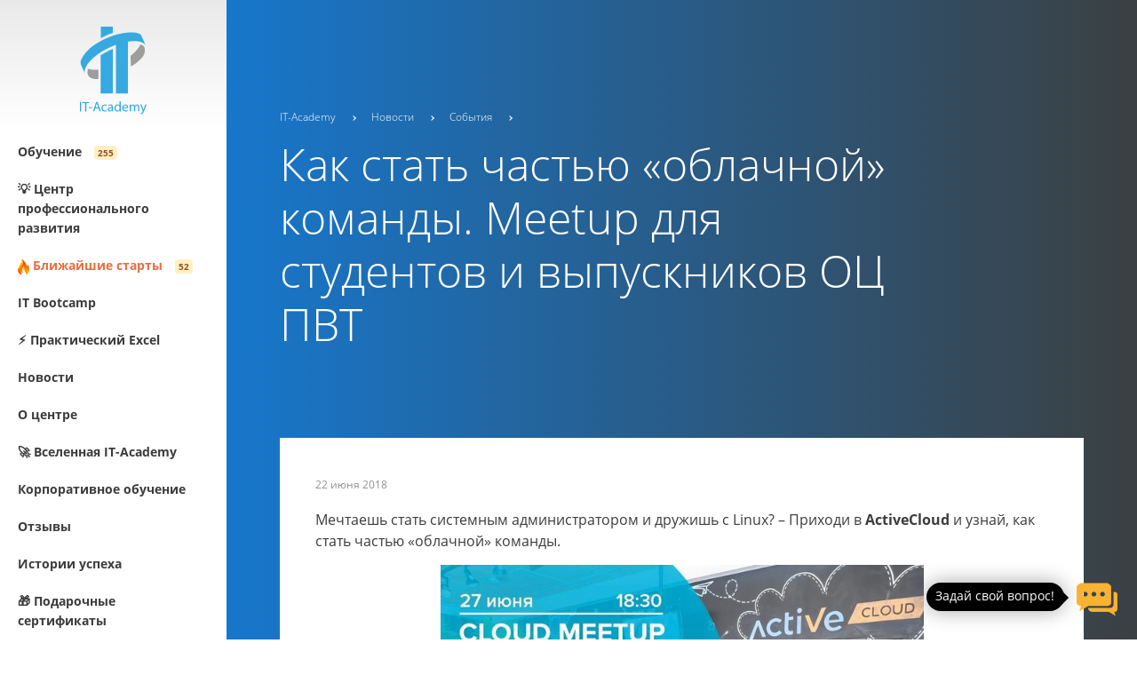

--- FILE ---
content_type: text/html; charset=UTF-8
request_url: https://www.it-academy.by/media/sobytiya/kak-stat-chastyu-oblachnoy-komandy-meetup/
body_size: 27723
content:
<!DOCTYPE html>
<html lang="ru">
<head>
    
    
    <!--[if IE]>
        <meta http-equiv="X-UA-Compatible" content="IE=edge,chrome=1" />
    <![endif]-->
    <meta http-equiv="X-UA-Compatible" content="IE=edge">
    <meta name="viewport" content="width=device-width, initial-scale=1, maximum-scale=1, user-scalable=no">
    <meta name="cmsmagazine" content="4fc945c317a9fe49ed873c1283da9d26">
    <meta name="google-site-verification" content="nDpY2_tSDqyQdSD7YSElnFrrFYhP62ZAv25thB2UxWE" />
    <meta name="zen-verification" content="OPgoOzngFLQcyeq1u9kdw6UGfn7bfVa2cVKzRtIgxKjXANxoqTFWezH7X1ZuAxOH" />
    <meta http-equiv="Content-Type" content="text/html; charset='UTF-8'" />


    <link rel="shortcut icon" type="image/ico" href="/upload/favicon.ico" />
    <meta property="og:image"  content="https://www.it-academy.by/upload/iblock/934/93412376916a3ca67bce06ed8a599116.jpg" />
            <link href="https://fonts.googleapis.com/css?family=Roboto:300,400,500,700&amp;subset=latin,cyrillic" rel='stylesheet' type='text/css'>
    
    <link rel="shortcut icon" type="image/x-icon" href="/upload/favicon.ico">

        
    <title>Как стать частью «облачной» команды. Meetup для студентов и выпускников ОЦ ПВТ | IT-Academy</title>

    <meta name="description" content="Мечтаешь стать системным администратором и дружишь с Linux? – Приходи в ActiveCloud и узнай, как стать частью «облачной» команды.">
<script type="text/javascript">if(!window.BX)window.BX={};if(!window.BX.message)window.BX.message=function(mess){if(typeof mess==='object'){for(let i in mess) {BX.message[i]=mess[i];} return true;}};</script>
<script type="text/javascript">(window.BX||top.BX).message({'JS_CORE_LOADING':'Загрузка...','JS_CORE_NO_DATA':'- Нет данных -','JS_CORE_WINDOW_CLOSE':'Закрыть','JS_CORE_WINDOW_EXPAND':'Развернуть','JS_CORE_WINDOW_NARROW':'Свернуть в окно','JS_CORE_WINDOW_SAVE':'Сохранить','JS_CORE_WINDOW_CANCEL':'Отменить','JS_CORE_WINDOW_CONTINUE':'Продолжить','JS_CORE_H':'ч','JS_CORE_M':'м','JS_CORE_S':'с','JSADM_AI_HIDE_EXTRA':'Скрыть лишние','JSADM_AI_ALL_NOTIF':'Показать все','JSADM_AUTH_REQ':'Требуется авторизация!','JS_CORE_WINDOW_AUTH':'Войти','JS_CORE_IMAGE_FULL':'Полный размер'});</script>

<script type="text/javascript" src="/bitrix/js/main/core/core.min.js?1701874446219752"></script>

<script>BX.setJSList(['/bitrix/js/main/core/core_ajax.js','/bitrix/js/main/core/core_promise.js','/bitrix/js/main/polyfill/promise/js/promise.js','/bitrix/js/main/loadext/loadext.js','/bitrix/js/main/loadext/extension.js','/bitrix/js/main/polyfill/promise/js/promise.js','/bitrix/js/main/polyfill/find/js/find.js','/bitrix/js/main/polyfill/includes/js/includes.js','/bitrix/js/main/polyfill/matches/js/matches.js','/bitrix/js/ui/polyfill/closest/js/closest.js','/bitrix/js/main/polyfill/fill/main.polyfill.fill.js','/bitrix/js/main/polyfill/find/js/find.js','/bitrix/js/main/polyfill/matches/js/matches.js','/bitrix/js/main/polyfill/core/dist/polyfill.bundle.js','/bitrix/js/main/core/core.js','/bitrix/js/main/polyfill/intersectionobserver/js/intersectionobserver.js','/bitrix/js/main/lazyload/dist/lazyload.bundle.js','/bitrix/js/main/polyfill/core/dist/polyfill.bundle.js','/bitrix/js/main/parambag/dist/parambag.bundle.js']);
</script>
<script type="text/javascript">(window.BX||top.BX).message({'LANGUAGE_ID':'ru','FORMAT_DATE':'DD.MM.YYYY','FORMAT_DATETIME':'DD.MM.YYYY HH:MI:SS','COOKIE_PREFIX':'BITRIX_SM','SERVER_TZ_OFFSET':'10800','UTF_MODE':'Y','SITE_ID':'s1','SITE_DIR':'/','USER_ID':'','SERVER_TIME':'1768672961','USER_TZ_OFFSET':'0','USER_TZ_AUTO':'Y','bitrix_sessid':'ed848dd3c96cbabac157018c2f559483'});</script>


<script type="text/javascript"  src="/bitrix/cache/js/s1/main/kernel_main/kernel_main_v1.js?1767093290154482"></script>
<script type="text/javascript" src="/bitrix/js/yandex.metrika/script.js?16940102536603"></script>
<script type="text/javascript">BX.setJSList(['/bitrix/js/main/core/core_fx.js','/bitrix/js/main/session.js','/bitrix/js/main/pageobject/pageobject.js','/bitrix/js/main/core/core_window.js','/bitrix/js/main/date/main.date.js','/bitrix/js/main/core/core_date.js','/bitrix/js/main/utils.js','/local/js/share.js','/local/props/landingConsctructor/jscolor.min.js','/bitrix/components/bitrix/search.title/script.js','/local/js/plugins.js','/local/js/ajax.js','/local/js/ajaxPlugins.js','/local/js/main.js','/local/js/form_send.js','/local/js/readmore.min.js','/local/js/analitics.js','/local/js/jquery.cookie.js','/local/js/intlTelInput-jquery.js','/local/js/jquery.maskedinput.min.js','/local/js/fakescroll.js','/local/templates/.default/components/bitrix/menu/search/init.js','/local/templates/.default/components/bitrix/search.title/search/init.js']);</script>
        <script type="text/javascript">
            window.counters = [];
        </script>
        
<script>window[window.dataLayerName] = window[window.dataLayerName] || [];</script>




    <link href="/local/css/intlTelInput.css?160649230925294" type="text/css"  data-template-style="true"  rel="stylesheet" />
<link href="/local/css/main.css?1736858220243120" type="text/css"  data-template-style="true"  rel="stylesheet" />
<link href="/local/css/ajax.css?15052274151359" type="text/css"  data-template-style="true"  rel="stylesheet" />
<link href="/local/css/addition.css?15617191201070" type="text/css"  data-template-style="true"  rel="stylesheet" />
<link href="/local/css/fakescroll.css?17037618721844" type="text/css"  data-template-style="true"  rel="stylesheet" />
    <script type="text/javascript"  src="/bitrix/cache/js/s1/main/template_b52c988eb0ed1390a491868a1d1678e2/template_b52c988eb0ed1390a491868a1d1678e2_v1.js?1767091487714975"></script>
<script type="text/javascript"  src="/bitrix/cache/js/s1/main/page_ea97072fd1ef390a5b353ad7727e1490/page_ea97072fd1ef390a5b353ad7727e1490_v1.js?17670916802312"></script>
<script type="text/javascript">var _ba = _ba || []; _ba.push(["aid", "ba5a412671272c4290b073397741094b"]); _ba.push(["host", "www.it-academy.by"]); (function() {var ba = document.createElement("script"); ba.type = "text/javascript"; ba.async = true;ba.src = (document.location.protocol == "https:" ? "https://" : "http://") + "bitrix.info/ba.js";var s = document.getElementsByTagName("script")[0];s.parentNode.insertBefore(ba, s);})();</script>





            <script>
            if (/MSIE|Trident/.test(navigator.userAgent)) {
                var iEobject;
                iEobject = document.createElement('script');
                iEobject.src = "https://cdnjs.cloudflare.com/ajax/libs/svg4everybody/2.0.3/svg4everybody.min.js";
                iEobject.onload = function() {
                    svg4everybody();
                };
                document.getElementsByTagName('head')[0].appendChild(iEobject);
            }
        </script>
    
    <meta name="facebook-domain-verification" content="j990ihnz3vrxn2g2m7wvkjos75ojbt" />
    
    <!-- Google Tag Manager -->
            <!-- Google Tag Manager -->
            <meta name="yandex-verification" content="7c851561468516e1" />
            <script data-skip-moving="true">(function(w,d,s,l,i){w[l]=w[l]||[];w[l].push({'gtm.start':
                new Date().getTime(),event:'gtm.js'});var f=d.getElementsByTagName(s)[0],
            j=d.createElement(s),dl=l!='dataLayer'?'&l='+l:'';j.async=true;j.src=
            'https://www.googletagmanager.com/gtm.js?id='+i+dl;f.parentNode.insertBefore(j,f);
        })(window,document,'script','dataLayer','GTM-5FJHG44');</script>
    <!-- End Google Tag Manager -->

    </head>
<body>
    <!-- Google Tag Manager (noscript) -->
        <div id="Dewiar_AI"></div>
    <script src="https://dewiar.com/dew_ai/widget/widget.js" type="text/javascript"></script>
    <script type="text/javascript">wrgsv.init("Dewiar_AI", "101921", 1727283355);</script>

                <noscript><iframe src="https://www.googletagmanager.com/ns.html?id=GTM-5FJHG44" height="0" width="0"
                style="display:none;visibility:hidden"></iframe></noscript>
        <!-- End Google Tag Manager (noscript) -->
    
    <script>

        $(document).ready(

            function () {
                                    $(document).bind('copy', function (e) {
                        //var text = window.getSelection().toString();
                        //text = text + '\nЧитать подробнее на ' + window.location.href;
                        //e.stopPropagation();
                        //e.preventDefault();
                        //var cd = e.originalEvent.clipboardData;
                        //cd.setData("text/plain", text);
                    });
                            }

        );


    </script>




    <!-- FancyBox JS -->
    <!-- <script src="https://cdnjs.cloudflare.com/ajax/libs/fancybox/3.5.7/jquery.fancybox.min.js"></script> -->
    <script>
        // var isModalClosed = localStorage.getItem('modalClosed');
        // console.log(isModalClosed);
        // if (isModalClosed === 'true') {
        //     // Выполнить необходимые действия, если модальное окно было закрыто ранее
        // } else {
        //     $(document).ready(function () {
        //         $.fancybox.open({
        //             src: '#myModal',
        //             type: 'inline',
        //             opts: {
        //                 animationEffect: "zoom-in"
        //             }
        //         });

        //         // При клике по кресту делаем AJAX-запрос для установки метки в сессии
        //         $(document).on('click', '.svg-icon-close', function (e) {
        //             $.ajax({
        //                 url: '/setModalClosed.php',
        //                 method: 'POST',
        //                 success: function (response) {
        //                     // Здесь response — это ответ, полученный от сервера
        //                     console.log(response); // вывод в консоль
        //                     // Можно, например, обновить содержимое страницы или выполнить другие действия
        //                     // Можно, например, обновить содержимое страницы или выполнить другие действия
        //                     localStorage.setItem('modalClosed', 'true');

        //                     $.fancybox.close();
        //                     window.location.reload();

        //                 },
        //                 error: function (xhr, status, error) {
        //                     console.error('Ошибка при выполнении запроса:', error);
        //                 }
        //             });
        //         });
        //     });
        // }

    </script>

    <div style="display: none;" class="popup" id="myModal">

                <div class="popup-header">
            <div class="h2 popup-header__title">
                Не волнуйся, если мы не возьмем трубку!            </div>
            <a class="popup-header__close" href="#">
                <svg class="svg-icon svg-icon-close">
                    <use xlink:href="/local/images/sprite.svg#close"></use>
                </svg>
            </a>
        </div>
        <div class="popup-body">

                          <img src="/upload/medialibrary/b28/ph6kxpaugc5t4dl1lbqkazs1rac4i9b5.png" loading="lazy"  class="banner_img">
                <p>Технические неполадки с телефонией возможны утром, а также в течение дня 30 июня.</p>
                <p>Но мы продолжаем консультировать в директе <a href="https://www.instagram.com/it_academy.by/"
                        target="_blank">Instagram</a>!
                    Ты также можешь оставить свою заявку на сайте или написать нам на электронную почту:
                    <a href="mailto:Info@it-academy.by">Info@it-academy.by</a>.
                </p>
                <p>Спасибо, что выбираешь IT-Academy!</p>        </div>
    </div>

    <style>
        .h2.popup-header__title {
            font-size: 39px;
            text-align: center;
        }

        .popup {
            width: 900px;
            max-width: 100%;
            min-width: 320px;
            color: #ffffff;
            padding: 40px;
            border-radius: 4px;
            background: #1777cc !important;
        }

        .popup a {
            color: #ffcd3b;
            text-decoration: underline;
        }

        .popup-body p {
            font-size: 20px;
        }

        .banner_img {
            margin-left: auto;
            margin-right: auto;
            display: block;
            text-align: center;
        }

        .fancybox-close-small {
            display: none;
        }

        @media (max-width: 767px) {
            .h2.popup-header__title {
                font-size: 28px;
                text-align: center;
            }
        }
    </style>


    <script>
        $(document).ready(function () {

            // document.querySelector('.nav-menu__list').fakeScroll({
            //     track : "smooth"
            // });

            $(".js-select-city").on("change", function () {
                console.log('click');
                $(".city_select").hide();
                $(".city-" + $(this).val()).show();
            });

            $(".js-select-city_contacts").on("change", function () {
                console.log('click');
                $(".city_select").hide();
                $(".city-" + $(this).val()).show();

                $.ajax({
                    url: '/local/ajax/contacts.php',
                    type: 'get',
                    data: { "city": $(this).val() }, // можно строкой, а можно, например, так: $('input[type="text"], input[type="radio"]:checked, input[type="checkbox"]:checked, select, textarea')
                    dataType: 'html',
                    success: function (json) {
                        // какие-то действия с полученными данными
                        console.log(json);
                        $('#city_map_contacts').html(json);
                    },
                    error: function (xhr, ajaxOptions, thrownError) {
                        alert(thrownError + "\r\n" + xhr.statusText + "\r\n" + xhr.responseText);
                    }
                });
            });

        });
        document.querySelector('.nav-menu__list').fakeScroll({
            track: "smooth"
        });
    </script>
    <script>

        $(document).ready(

            function () {

                $('[name="PROPERTY_VALUES[LAST_NAME]"]').change(function () {
                    $(this).val($(this).val().replace(/ +/g, ''));
                });

                $('[name="PROPERTY_VALUES[FIRST_NAME]"]').change(function () {
                    $(this).val($(this).val().replace(/ +/g, ''));
                });

                $('[name="PROPERTY_VALUES[FATHER_NAME]"]').change(function () {
                    $(this).val($(this).val().replace(/ +/g, ''));
                });


            }

        );


    </script>





        <div class="content">
        <div class="overlay js-overlay"></div>
        <asside class="page-asside  ">
                        <div class="asside-top"><a class="asside-logo" href="/"><img src="/local/images/logo.svg" loading="lazy" ></a></div>
            <div class="asside-inner-wrap">
                <div class="asside-inner">                                         <div class="asside-middle js-switch-container js-panel-section" data-section="mobile-menu"><a
                            class="panel-section__close inverse visible-xs js-panel-close" href="#">
                            <svg class="svg-icon svg-icon-close">
                                <use xlink:href="/local/images/sprite.svg#close"></use>
                            </svg></a>
                        <div style="display: none !important;">
                            
<!-- <div class="section-container__filter filter">
    <div class="filter__item">
        <div class="select-box select-box_inline select-box_md">
            <div class="rich-text-input">
                <select id="select_city" name="select_city"
                        class="select select_block select_sm js-select"> -->
                                        <!-- <option value="">Выберите город</option> -->
                                                        <!-- </select>
            </div>
        </div>
    </div>
</div> -->

                        </div>
                        <div class="nav-menu">

                            
<ul class="nav-menu__list js-nav-menu">
                                        <li class="nav-menu__item">
                <a class="js-nav-menu-item " href="/specialization/" data-section="section-menu-0">
                                            <div class="nav-menu-item__decor js-menu-item-decor"></div>
                                        <span class="nav-menu-item__title">Обучение</span>
                                            <small>255</small>
                                    </a>
                                    </li>
                                                            <li class="nav-menu__item">
                <a class="js-nav-menu-item " href="/employment/" data-section="section-menu-67">
                                            <div class="nav-menu-item__decor js-menu-item-decor"></div>
                                        <span class="nav-menu-item__title">&#128161; Центр профессионального развития</span>
                                    </a>
                                    </li>
                                                            <li class="nav-menu__item">
                <a class=" " href="/course/hot/" data-section="section-menu-">
                                        <span class="nav-menu-item__title"><span class="section-description_image"><img src="/local/images/ico/fire.png" loading="lazy" ></span> <span style='color: #e56e44'>Ближайшие старты</span></span>
                                            <small>52</small>
                                    </a>
                                    </li>
                                                            <li class="nav-menu__item">
                <a class=" " href="/specialization/it-bootcamp/" data-section="section-menu-">
                                        <span class="nav-menu-item__title">IT Bootcamp</span>
                                    </a>
                                    </li>
                                                            <li class="nav-menu__item">
                <a class=" " href="/course/prakticheskiy-excel/kurs-po-excel/" data-section="section-menu-">
                                        <span class="nav-menu-item__title">&#9889; Практический Excel</span>
                                    </a>
                                    </li>
                                                            <li class="nav-menu__item">
                <a class="js-nav-menu-item " href="/media/" data-section="section-menu-75">
                                            <div class="nav-menu-item__decor js-menu-item-decor"></div>
                                        <span class="nav-menu-item__title">Новости</span>
                                    </a>
                                    </li>
                                                            <li class="nav-menu__item">
                <a class="js-nav-menu-item " href="/about/" data-section="section-menu-84">
                                            <div class="nav-menu-item__decor js-menu-item-decor"></div>
                                        <span class="nav-menu-item__title">О центре</span>
                                    </a>
                                    </li>
                                                            <li class="nav-menu__item">
                <a class=" " href="/metaverse/" data-section="section-menu-">
                                        <span class="nav-menu-item__title">&#128640; Вселенная IT-Academy</span>
                                    </a>
                                    </li>
                                                            <li class="nav-menu__item">
                <a class=" " href="/korporativnoe-obuchenie/" data-section="section-menu-">
                                        <span class="nav-menu-item__title">Корпоративное обучение</span>
                                    </a>
                                    </li>
                                                            <li class="nav-menu__item">
                <a class=" " href="/review/" data-section="section-menu-">
                                        <span class="nav-menu-item__title">Отзывы</span>
                                    </a>
                                    </li>
                                                            <li class="nav-menu__item">
                <a class=" " href="/employment/uspehi-vipusknikov/" data-section="section-menu-">
                                        <span class="nav-menu-item__title">Истории успеха</span>
                                    </a>
                                    </li>
                                                            <li class="nav-menu__item">
                <a class=" " href="/media/novosti/podarochnye-sertifikaty-v-it-academy/" data-section="section-menu-">
                                        <span class="nav-menu-item__title"> &#127873; Подарочные сертификаты</span>
                                    </a>
                                    </li>
                                                            <li class="nav-menu__item">
                <a class=" " href="/course/administrirovanie/administrirovanie-kontinent-4" data-section="section-menu-">
                                        <span class="nav-menu-item__title">Сертификат «Код безопасности»</span>
                                    </a>
                                    </li>
                            
    <div class="asside-buttons asside-desctop">
                            		<a class="asside-button asside-button__menu visible-xs js-panel-open" href="#" data-section="mobile-menu">
                                    <svg class="svg-icon svg-icon-menu">
                                        <use xlink:href="/local/images/sprite.svg#menu"></use>
                                    </svg></a>
                                    
                                    <a class="asside-button asside-button__search js-panel-open" href="#" data-section="section-search">
                                    <svg class="svg-icon svg-icon-search">
                                        <use xlink:href="/local/images/sprite.svg#search"></use>
                                    </svg>
                                    <span class="search_text">Начать поиск</span>
                                    </a>
                                                                </div>
</ul>

                        </div>
                    </div>
                                        <div class="asside-bottom">
                        <div class="asside-buttons asside-mobile">
                            <a class="asside-button asside-button__menu visible-xs js-panel-open" href="#"
                                data-section="mobile-menu">
                                <svg class="svg-icon svg-icon-menu">
                                    <use xlink:href="/local/images/sprite.svg#menu"></use>
                                </svg></a>
                            
                            <a class="asside-button asside-button__search js-panel-open" href="#"
                                data-section="section-search">
                                <svg class="svg-icon svg-icon-search">
                                    <use xlink:href="/local/images/sprite.svg#search"></use>
                                </svg>
                            </a>
                                                    </div>
                    </div>
                </div>
            </div>
        </asside>
        <main class="page-main ">
            <!-- block content-->
            <section class="section-panel-list">
                                                <section class="panel-section panel-section_col-2 js-panel-section" data-section="section-menu-0">
                <a class="panel-section__close js-panel-close" href="#">
                    <svg class="svg-icon svg-icon-close">
                        <use xlink:href="/local/images/sprite.svg#close"></use>
                    </svg></a>
                <div class="panel-section-inner">
                    <h2 class="h2 panel-section__title">Обучение</h2>
                    <ul class="panel-section-list panel-section-list_columns">
                                                    <li class="panel-section-list__item ">
                                <a class="list-item__page-link" href="/specialization/ai-rabota-s-neyrosetyami/"><span class="list-item__category-header">AI. Работа с нейросетями</span></a>
                                                                    <ul class="panel-section-sublist">
                                                                                    <li class="panel-section-sublist__item">
                                                <a class="list-subitem__page-link" href="/course/neyroseti/">Нейросети: практическое применение </a>
                                            </li>
                                                                                    <li class="panel-section-sublist__item">
                                                <a class="list-subitem__page-link" href="/course/iskusstvennyy-intellekt/">Искусственный интеллект в управлении командами и процессами</a>
                                            </li>
                                                                                    <li class="panel-section-sublist__item">
                                                <a class="list-subitem__page-link" href="/course/ai-agenty-dlya-avtomatizatsii-biznesa/">‎AI-агенты для автоматизации бизнеса</a>
                                            </li>
                                                                                    <li class="panel-section-sublist__item">
                                                <a class="list-subitem__page-link" href="/course/sozdanie-s-ii/">Создание эффективных презентаций с помощью ИИ</a>
                                            </li>
                                                                            </ul>
                                                            </li>
                                                    <li class="panel-section-list__item ">
                                <a class="list-item__page-link" href="/specialization/beslpatnye-kursy/"><span class="list-item__category-header">Подготовительные курсы</span></a>
                                                                    <ul class="panel-section-sublist">
                                                                                    <li class="panel-section-sublist__item">
                                                <a class="list-subitem__page-link" href="/course/osnovy-programmirovaniya/">Подготовительные курсы</a>
                                            </li>
                                                                            </ul>
                                                            </li>
                                                    <li class="panel-section-list__item ">
                                <a class="list-item__page-link" href="/specialization/programmirovanie/"><span class="list-item__category-header">Программи­­рова­­ние</span></a>
                                                                    <ul class="panel-section-sublist">
                                                                                    <li class="panel-section-sublist__item">
                                                <a class="list-subitem__page-link" href="/course/java-developer/">Промышленная разработка программного обеспечения на Java</a>
                                            </li>
                                                                                    <li class="panel-section-sublist__item">
                                                <a class="list-subitem__page-link" href="/course/asp-net-developer/">Промышленная разработка ПО на ASP.NET</a>
                                            </li>
                                                                                    <li class="panel-section-sublist__item">
                                                <a class="list-subitem__page-link" href="/course/front-end-developer/">Курсы создания сайтов и Front-end разработки</a>
                                            </li>
                                                                                    <li class="panel-section-sublist__item">
                                                <a class="list-subitem__page-link" href="/course/ios-developer/">Разработка мобильных приложений под iOS</a>
                                            </li>
                                                                                    <li class="panel-section-sublist__item">
                                                <a class="list-subitem__page-link" href="/course/android-developer/">Разработка мобильных приложений на Android</a>
                                            </li>
                                                                                    <li class="panel-section-sublist__item">
                                                <a class="list-subitem__page-link" href="/course/python-developer/">Разработка веб-приложений на Python</a>
                                            </li>
                                                                                    <li class="panel-section-sublist__item">
                                                <a class="list-subitem__page-link" href="/course/razrabotka-na-c/">Разработка на C++</a>
                                            </li>
                                                                                    <li class="panel-section-sublist__item">
                                                <a class="list-subitem__page-link" href="/course/razrabotka-na-node-js/">Разработка на Node.js</a>
                                            </li>
                                                                                    <li class="panel-section-sublist__item">
                                                <a class="list-subitem__page-link" href="/course/veb-razrabotka-na-ruby-on-rails/">Веб-разработка на Ruby on Rails</a>
                                            </li>
                                                                                    <li class="panel-section-sublist__item">
                                                <a class="list-subitem__page-link" href="/course/1s-programmirovanie/">1С программирование</a>
                                            </li>
                                                                            </ul>
                                                            </li>
                                                    <li class="panel-section-list__item ">
                                <a class="list-item__page-link" href="/specialization/full-stack/"><span class="list-item__category-header">Fullstack</span></a>
                                                                    <ul class="panel-section-sublist">
                                                                                    <li class="panel-section-sublist__item">
                                                <a class="list-subitem__page-link" href="/course/full-stack-java-developer/">Fullstack-разработка (HTML, CSS, JavaScript + Java)</a>
                                            </li>
                                                                                    <li class="panel-section-sublist__item">
                                                <a class="list-subitem__page-link" href="/course/full-stack-asp-net-developer/">Fullstack ASP.NET разработка</a>
                                            </li>
                                                                            </ul>
                                                            </li>
                                                    <li class="panel-section-list__item ">
                                <a class="list-item__page-link" href="/specialization/osnovy-data-science/"><span class="list-item__category-header">Наука о данных</span></a>
                                                                    <ul class="panel-section-sublist">
                                                                                    <li class="panel-section-sublist__item">
                                                <a class="list-subitem__page-link" href="/course/osnovy-data-science/">Data Science</a>
                                            </li>
                                                                                    <li class="panel-section-sublist__item">
                                                <a class="list-subitem__page-link" href="/course/business-intelligence/">Business Intelligence</a>
                                            </li>
                                                                                    <li class="panel-section-sublist__item">
                                                <a class="list-subitem__page-link" href="/course/prakticheskiy-excel/">Практический Excel</a>
                                            </li>
                                                                                    <li class="panel-section-sublist__item">
                                                <a class="list-subitem__page-link" href="/course/relyatsionnye-bazy-dannykh-i-sql/">Реляционные базы данных и SQL</a>
                                            </li>
                                                                            </ul>
                                                            </li>
                                                    <li class="panel-section-list__item ">
                                <a class="list-item__page-link" href="/specialization/testirovanie-po/"><span class="list-item__category-header">Тестирование ПО</span></a>
                                                                    <ul class="panel-section-sublist">
                                                                                    <li class="panel-section-sublist__item">
                                                <a class="list-subitem__page-link" href="/course/software-testing-engineer/">Ручное тестирование ПО</a>
                                            </li>
                                                                                    <li class="panel-section-sublist__item">
                                                <a class="list-subitem__page-link" href="/course/mobilnoe-testirovanie-prilozheniy/">Мобильное тестирование приложений</a>
                                            </li>
                                                                                    <li class="panel-section-sublist__item">
                                                <a class="list-subitem__page-link" href="/course/python-software-engineering-in-test/">Автоматизированное тестирование на Python</a>
                                            </li>
                                                                                    <li class="panel-section-sublist__item">
                                                <a class="list-subitem__page-link" href="/course/java-test-automation-engineer/">Автоматизированное тестирование на Java</a>
                                            </li>
                                                                                    <li class="panel-section-sublist__item">
                                                <a class="list-subitem__page-link" href="/course/avtomatizirovannoe-testirovanie-na-javascript/">Автоматизированное тестирование на JavaScript</a>
                                            </li>
                                                                            </ul>
                                                            </li>
                                                    <li class="panel-section-list__item ">
                                <a class="list-item__page-link" href="/specialization/proforientatsiya/"><span class="list-item__category-header">Центр профессионального развития</span></a>
                                                                    <ul class="panel-section-sublist">
                                                                                    <li class="panel-section-sublist__item">
                                                <a class="list-subitem__page-link" href="/course/gruppovoe-obuchenie/">Групповые тренинги</a>
                                            </li>
                                                                                    <li class="panel-section-sublist__item">
                                                <a class="list-subitem__page-link" href="/course/individualnoe-obuchenie/">Индивидуальные консультации</a>
                                            </li>
                                                                            </ul>
                                                            </li>
                                                    <li class="panel-section-list__item ">
                                <a class="list-item__page-link" href="/specialization/angliyskiy-dlya-it/"><span class="list-item__category-header">Английский язык</span></a>
                                                                    <ul class="panel-section-sublist">
                                                                                    <li class="panel-section-sublist__item">
                                                <a class="list-subitem__page-link" href="/course/it-english/">IT English</a>
                                            </li>
                                                                                    <li class="panel-section-sublist__item">
                                                <a class="list-subitem__page-link" href="/course/obshchiy-kurs-angliyskogo/">Общий курс английского языка</a>
                                            </li>
                                                                            </ul>
                                                            </li>
                                                    <li class="panel-section-list__item ">
                                <a class="list-item__page-link" href="/specialization/gumanitarnye-distsipliny-v-it/"><span class="list-item__category-header">Гуманитарные и экономические дисциплины в IT</span></a>
                                                                    <ul class="panel-section-sublist">
                                                                                    <li class="panel-section-sublist__item">
                                                <a class="list-subitem__page-link" href="/course/it-hr/">IT HR и рекрутинг</a>
                                            </li>
                                                                            </ul>
                                                            </li>
                                                    <li class="panel-section-list__item ">
                                <a class="list-item__page-link" href="/specialization/upravlenie-proektami/"><span class="list-item__category-header">Управление проектами и продуктами</span></a>
                                                                    <ul class="panel-section-sublist">
                                                                                    <li class="panel-section-sublist__item">
                                                <a class="list-subitem__page-link" href="/course/upravlenie-proektami/">Project management</a>
                                            </li>
                                                                                    <li class="panel-section-sublist__item">
                                                <a class="list-subitem__page-link" href="/course/product-management/">Product management: Основы управления IT-продуктом</a>
                                            </li>
                                                                                    <li class="panel-section-sublist__item">
                                                <a class="list-subitem__page-link" href="/course/osnovy-upravleniya/">Управление разработкой игр</a>
                                            </li>
                                                                            </ul>
                                                            </li>
                                                    <li class="panel-section-list__item ">
                                <a class="list-item__page-link" href="/specialization/biznes-analiz-v-it/"><span class="list-item__category-header">Бизнес- и системный анализ</span></a>
                                                                    <ul class="panel-section-sublist">
                                                                                    <li class="panel-section-sublist__item">
                                                <a class="list-subitem__page-link" href="/course/biznes-analiz-v-it/">Бизнес - анализ</a>
                                            </li>
                                                                                    <li class="panel-section-sublist__item">
                                                <a class="list-subitem__page-link" href="/course/sistemnyy-analiz/">Системный анализ</a>
                                            </li>
                                                                                    <li class="panel-section-sublist__item">
                                                <a class="list-subitem__page-link" href="/course/osnovy-kiberbezopasnosti/">Основы кибербезопасности</a>
                                            </li>
                                                                            </ul>
                                                            </li>
                                                    <li class="panel-section-list__item ">
                                <a class="list-item__page-link" href="/specialization/web-dizayn/"><span class="list-item__category-header">Веб-дизайн и компьютерная графика</span></a>
                                                                    <ul class="panel-section-sublist">
                                                                                    <li class="panel-section-sublist__item">
                                                <a class="list-subitem__page-link" href="/course/ui-ux-dizayner1/">UI/UX и веб-дизайн</a>
                                            </li>
                                                                                    <li class="panel-section-sublist__item">
                                                <a class="list-subitem__page-link" href="/course/graficheskiy-dizayn/">Графический дизайн</a>
                                            </li>
                                                                                    <li class="panel-section-sublist__item">
                                                <a class="list-subitem__page-link" href="/course/motion-design/">Motion Design</a>
                                            </li>
                                                                                    <li class="panel-section-sublist__item">
                                                <a class="list-subitem__page-link" href="/course/3d-modelirovanie/">3D-моделирование</a>
                                            </li>
                                                                            </ul>
                                                            </li>
                                                    <li class="panel-section-list__item ">
                                <a class="list-item__page-link" href="/specialization/administrirovnie-veb-sistem/"><span class="list-item__category-header">Системное и сетевое администрирование</span></a>
                                                                    <ul class="panel-section-sublist">
                                                                                    <li class="panel-section-sublist__item">
                                                <a class="list-subitem__page-link" href="/course/administrirovanie-linux/">DevOps</a>
                                            </li>
                                                                            </ul>
                                                            </li>
                                                    <li class="panel-section-list__item ">
                                <a class="list-item__page-link" href="/specialization/informatsionnaya-bezopasnost/"><span class="list-item__category-header">Информационная безопасность</span></a>
                                                                    <ul class="panel-section-sublist">
                                                                                    <li class="panel-section-sublist__item">
                                                <a class="list-subitem__page-link" href="/course/personalnye-dannye/">Основы защиты персональных данных</a>
                                            </li>
                                                                                    <li class="panel-section-sublist__item">
                                                <a class="list-subitem__page-link" href="/course/administrirovanie/">Курсы по продуктам «Код безопасности»</a>
                                            </li>
                                                                            </ul>
                                                            </li>
                                                    <li class="panel-section-list__item ">
                                <a class="list-item__page-link" href="/specialization/blokcheyn-i-tsifrovye-aktivy/"><span class="list-item__category-header">Блокчейн и цифровые активы</span></a>
                                                                    <ul class="panel-section-sublist">
                                                                                    <li class="panel-section-sublist__item">
                                                <a class="list-subitem__page-link" href="/course/tekhnologii-blokcheyn/">Технологии блокчейн</a>
                                            </li>
                                                                            </ul>
                                                            </li>
                                                    <li class="panel-section-list__item ">
                                <a class="list-item__page-link" href="/specialization/marketing/"><span class="list-item__category-header">Маркетинг и продажи</span></a>
                                                                    <ul class="panel-section-sublist">
                                                                                    <li class="panel-section-sublist__item">
                                                <a class="list-subitem__page-link" href="/course/kompleksnyy-internet-marketing/">Интернет-маркетинг</a>
                                            </li>
                                                                                    <li class="panel-section-sublist__item">
                                                <a class="list-subitem__page-link" href="/course/it-sales-manager/">IT Sales Manager</a>
                                            </li>
                                                                                    <li class="panel-section-sublist__item">
                                                <a class="list-subitem__page-link" href="/course/crm-bitriks24/">Эффективная работа в CRM Битрикс24</a>
                                            </li>
                                                                            </ul>
                                                            </li>
                                                    <li class="panel-section-list__item ">
                                <a class="list-item__page-link" href="/specialization/it-bootcamp/"><span class="list-item__category-header">IT Bootcamp</span></a>
                                                                    <ul class="panel-section-sublist">
                                                                                    <li class="panel-section-sublist__item">
                                                <a class="list-subitem__page-link" href="/course/it-praktikum/">IT Практикум</a>
                                            </li>
                                                                            </ul>
                                                            </li>
                                            </ul>
                </div>
            </section>

                                        <section class="panel-section panel-section_col-1 js-panel-section" data-section="section-menu-67">
                <a class="panel-section__close js-panel-close" href="#">
                    <svg class="svg-icon svg-icon-close">
                        <use xlink:href="/local/images/sprite.svg#close"></use>
                    </svg>
                </a>
                <div class="panel-section-inner">
                                                            <span class="h2 panel-section__title">&#128161; Центр профессионального развития</span>
                                                            <ul class="panel-section-list">
                                                    <li class="panel-section-list__item"><a class="list-item__page-link" href="/employment/">Центр Профессионального развития</a></li>
                                                    <li class="panel-section-list__item"><a class="list-item__page-link" href="/employment/na-kogo-uchitsya/">На кого учиться?</a></li>
                                                    <li class="panel-section-list__item"><a class="list-item__page-link" href="/employment/kariera/">Карьера в IT</a></li>
                                                    <li class="panel-section-list__item"><a class="list-item__page-link" href="/employment/employment-partners/">Работодатели-партнёры</a></li>
                                            </ul>
                                                        </div>
            </section>
                                                                <section class="panel-section panel-section_col-2 js-panel-section" data-section="section-menu-75">
                <a class="panel-section__close js-panel-close" href="#">
                    <svg class="svg-icon svg-icon-close">
                        <use xlink:href="/local/images/sprite.svg#close"></use>
                    </svg>
                </a>
                <div class="panel-section-inner">
                                                            <span class="h2 panel-section__title">Новости</span>
                                                                <div class="row">
                            <div class="col-sm-5">
                                        <ul class="panel-section-list">
                                                    <li class="panel-section-list__item"><a class="list-item__page-link" href="/media/aktsii/">Акции</a></li>
                                                    <li class="panel-section-list__item"><a class="list-item__page-link" href="/media/intervyu/">Интервью</a></li>
                                                    <li class="panel-section-list__item"><a class="list-item__page-link" href="/media/novosti/">Новости</a></li>
                                                    <li class="panel-section-list__item"><a class="list-item__page-link" href="/media/smi-ob-it-akademii/">СМИ об IT-Академии</a></li>
                                                    <li class="panel-section-list__item"><a class="list-item__page-link" href="/media/sobytiya/">События</a></li>
                                                    <li class="panel-section-list__item"><a class="list-item__page-link" href="/media/stati/">Статьи</a></li>
                                                    <li class="panel-section-list__item"><a class="list-item__page-link" href="/media/openit/">OpenIT</a></li>
                                                    <li class="panel-section-list__item"><a class="list-item__page-link" href="/media/it-bootcamp/">IT Bootcamp</a></li>
                                            </ul>
                                                </div>
                            
<div class="col-sm-7 hidden-xs">
    <ul class="panel-section-list">
        <li class="panel-section-list__item"><span class="list-item__category-hint">ТОП-Акции</span></li>
                                <li class="panel-section-list__item panel-section-list__item_border"><a class="list-item__page-link"  href="/media/novosti/uchis-i-chitay-so-skidkoy-10/">Учись и читай со скидкой 10%: зимняя акция от Белкниги и Образовательного центра!</a></li>
                                <li class="panel-section-list__item panel-section-list__item_border"><a class="list-item__page-link"  href="/media/sobytiya/onlayn-mitap-salesforce-napravlenie/">Онлайн-митап «‎Salesforce-направление: дверь в IT, куда хочется и „‎можется“‎ войти‎»</a></li>
                                <li class="panel-section-list__item panel-section-list__item_border"><a class="list-item__page-link"  href="/media/intervyu/probuyte-sebya-v-prodazhakh/">«Пробуйте себя в продажах, но будьте готовы к сложному пути»</a></li>
        
    </ul>
</div>
                        </div>
                                                        </div>
            </section>
                                        <section class="panel-section panel-section_col-1 js-panel-section" data-section="section-menu-84">
                <a class="panel-section__close js-panel-close" href="#">
                    <svg class="svg-icon svg-icon-close">
                        <use xlink:href="/local/images/sprite.svg#close"></use>
                    </svg>
                </a>
                <div class="panel-section-inner">
                                                            <span class="h2 panel-section__title">О центре</span>
                                                            <ul class="panel-section-list">
                                                    <li class="panel-section-list__item"><a class="list-item__page-link" href="/about/it-academy/">Об IT-Академии</a></li>
                                                    <li class="panel-section-list__item"><a class="list-item__page-link" href="/media/smi-ob-it-akademii/">СМИ об IT-Академии</a></li>
                                                    <li class="panel-section-list__item"><a class="list-item__page-link" href="/about/teachers/">Преподаватели</a></li>
                                                    <li class="panel-section-list__item"><a class="list-item__page-link" href="/about/komanda/">Команда</a></li>
                                                    <li class="panel-section-list__item"><a class="list-item__page-link" href="/about/vacancies/">Вакансии для тренеров</a></li>
                                                    <li class="panel-section-list__item"><a class="list-item__page-link" href="/about/faq/">Вопросы и ответы</a></li>
                                                    <li class="panel-section-list__item"><a class="list-item__page-link" href="/about/rentals/">Аренда помещений</a></li>
                                                    <li class="panel-section-list__item"><a class="list-item__page-link" href="/about/contacts/">Контакты</a></li>
                                                    <li class="panel-section-list__item"><a class="list-item__page-link" href="/about/galery/">Галерея</a></li>
                                                    <li class="panel-section-list__item"><a class="list-item__page-link" href="/about/video/">Видео</a></li>
                                                    <li class="panel-section-list__item"><a class="list-item__page-link" href="/about/oplata/">Оплата</a></li>
                                            </ul>
                                                        </div>
            </section>
                                                            

                <!-- Контакты -->
                <section class="panel-section panel-section_col-1 js-panel-section" data-section="section-consult"><a
                        class="panel-section__close js-panel-close" href="#">
                        <svg class="svg-icon svg-icon-close">
                            <use xlink:href="/local/images/sprite.svg#close"></use>
                        </svg></a>
                    <div class="panel-section-inner">
                                            </div>
                </section>
            </section>
            <section class="main-section  ">
                <!-- Поиск в меню -->

                <section class="fix-section gradient_blue js-panel-section" data-section="section-sitemap">

                    <div class="fix-section-header"><a class="fix-section-header__logo" href="/"><img src="/local/images/logo.svg" loading="lazy" ></a>
    <div class="form">
        <div class="fix-section-container">
            <div class="pseudo-form">
                <div class="form__row form__group">
                    <div class="form__input">
                        <div class="rich-text-input">
                            <input class="input js_menu_search_input" type="text" placeholder="Поиск">
                            <button class="btn" type="submit">
                                <svg class="svg-icon svg-icon-search">
                                    <use xlink:href="/local/images/sprite.svg#search"></use>
                                </svg>
                            </button>
                            <div class="rich-text-input__message rich-text-input__message--error">Сообщение об ошибке</div>
                        </div>
                    </div>
                </div>
            </div>
        </div>
    </div>
    <a class="panel-section__close js-panel-close" href="#">
        <svg class="svg-icon svg-icon-close">
            <use xlink:href="/local/images/sprite.svg#close"></use>
        </svg></a>
</div>
<div class="fix-section-body">
                                    
            <div class="fix-section-block ">
                                    <h3 class="h3"><a class="panel-section__subtitle" href="/specialization/"><span class="link-text">Обучение</span></a></h3>
                                <div class="fix-section-table">
                                                                
                                                    <ul class="panel-section-list">
                <li class="panel-section-list__item "><a class="js_menu_search_item list-item__category-header" href="/specialization/ai-rabota-s-neyrosetyami/">AI. Работа с нейросетями</a></li>
                                        <li class="panel-section-list__item "><a class="js_menu_search_item list-item__page-link" href="/course/neyroseti/">Нейросети: практическое применение </a></li>
        
                                        <li class="panel-section-list__item "><a class="js_menu_search_item list-item__page-link" href="/course/iskusstvennyy-intellekt/">Искусственный интеллект в управлении командами и процессами</a></li>
        
                                        <li class="panel-section-list__item "><a class="js_menu_search_item list-item__page-link" href="/course/ai-agenty-dlya-avtomatizatsii-biznesa/">‎AI-агенты для автоматизации бизнеса</a></li>
        
                                        <li class="panel-section-list__item "><a class="js_menu_search_item list-item__page-link" href="/course/sozdanie-s-ii/">Создание эффективных презентаций с помощью ИИ</a></li>
        
                                            </ul>
                                        <ul class="panel-section-list">
                <li class="panel-section-list__item "><a class="js_menu_search_item list-item__category-header" href="/specialization/beslpatnye-kursy/">Подготовительные курсы</a></li>
                                        <li class="panel-section-list__item "><a class="js_menu_search_item list-item__page-link" href="/course/osnovy-programmirovaniya/">Подготовительные курсы</a></li>
        
                                            </ul>
                                        <ul class="panel-section-list">
                <li class="panel-section-list__item "><a class="js_menu_search_item list-item__category-header" href="/specialization/programmirovanie/">Программи­­рова­­ние</a></li>
                                        <li class="panel-section-list__item "><a class="js_menu_search_item list-item__page-link" href="/course/java-developer/">Промышленная разработка программного обеспечения на Java</a></li>
        
                                        <li class="panel-section-list__item "><a class="js_menu_search_item list-item__page-link" href="/course/asp-net-developer/">Промышленная разработка ПО на ASP.NET</a></li>
        
                                        <li class="panel-section-list__item "><a class="js_menu_search_item list-item__page-link" href="/course/front-end-developer/">Курсы создания сайтов и Front-end разработки</a></li>
        
                                        <li class="panel-section-list__item "><a class="js_menu_search_item list-item__page-link" href="/course/ios-developer/">Разработка мобильных приложений под iOS</a></li>
        
                                        <li class="panel-section-list__item "><a class="js_menu_search_item list-item__page-link" href="/course/android-developer/">Разработка мобильных приложений на Android</a></li>
        
                                        <li class="panel-section-list__item "><a class="js_menu_search_item list-item__page-link" href="/course/python-developer/">Разработка веб-приложений на Python</a></li>
        
                                        <li class="panel-section-list__item "><a class="js_menu_search_item list-item__page-link" href="/course/razrabotka-na-c/">Разработка на C++</a></li>
        
                                        <li class="panel-section-list__item "><a class="js_menu_search_item list-item__page-link" href="/course/razrabotka-na-node-js/">Разработка на Node.js</a></li>
        
                                        <li class="panel-section-list__item "><a class="js_menu_search_item list-item__page-link" href="/course/veb-razrabotka-na-ruby-on-rails/">Веб-разработка на Ruby on Rails</a></li>
        
                                        <li class="panel-section-list__item "><a class="js_menu_search_item list-item__page-link" href="/course/1s-programmirovanie/">1С программирование</a></li>
        
                                            </ul>
                                        <ul class="panel-section-list">
                <li class="panel-section-list__item "><a class="js_menu_search_item list-item__category-header" href="/specialization/full-stack/">Fullstack</a></li>
                                        <li class="panel-section-list__item "><a class="js_menu_search_item list-item__page-link" href="/course/full-stack-java-developer/">Fullstack-разработка (HTML, CSS, JavaScript + Java)</a></li>
        
                                        <li class="panel-section-list__item "><a class="js_menu_search_item list-item__page-link" href="/course/full-stack-asp-net-developer/">Fullstack ASP.NET разработка</a></li>
        
                                            </ul>
                                        <ul class="panel-section-list">
                <li class="panel-section-list__item "><a class="js_menu_search_item list-item__category-header" href="/specialization/osnovy-data-science/">Наука о данных</a></li>
                                        <li class="panel-section-list__item "><a class="js_menu_search_item list-item__page-link" href="/course/osnovy-data-science/">Data Science</a></li>
        
                                        <li class="panel-section-list__item "><a class="js_menu_search_item list-item__page-link" href="/course/business-intelligence/">Business Intelligence</a></li>
        
                                        <li class="panel-section-list__item "><a class="js_menu_search_item list-item__page-link" href="/course/prakticheskiy-excel/">Практический Excel</a></li>
        
                                        <li class="panel-section-list__item "><a class="js_menu_search_item list-item__page-link" href="/course/relyatsionnye-bazy-dannykh-i-sql/">Реляционные базы данных и SQL</a></li>
        
                                            </ul>
                                        <ul class="panel-section-list">
                <li class="panel-section-list__item "><a class="js_menu_search_item list-item__category-header" href="/specialization/testirovanie-po/">Тестирование ПО</a></li>
                                        <li class="panel-section-list__item "><a class="js_menu_search_item list-item__page-link" href="/course/software-testing-engineer/">Ручное тестирование ПО</a></li>
        
                                        <li class="panel-section-list__item "><a class="js_menu_search_item list-item__page-link" href="/course/mobilnoe-testirovanie-prilozheniy/">Мобильное тестирование приложений</a></li>
        
                                        <li class="panel-section-list__item "><a class="js_menu_search_item list-item__page-link" href="/course/python-software-engineering-in-test/">Автоматизированное тестирование на Python</a></li>
        
                                        <li class="panel-section-list__item "><a class="js_menu_search_item list-item__page-link" href="/course/java-test-automation-engineer/">Автоматизированное тестирование на Java</a></li>
        
                                        <li class="panel-section-list__item "><a class="js_menu_search_item list-item__page-link" href="/course/avtomatizirovannoe-testirovanie-na-javascript/">Автоматизированное тестирование на JavaScript</a></li>
        
                                            </ul>
                                        <ul class="panel-section-list">
                <li class="panel-section-list__item "><a class="js_menu_search_item list-item__category-header" href="/specialization/proforientatsiya/">Центр профессионального развития</a></li>
                                        <li class="panel-section-list__item "><a class="js_menu_search_item list-item__page-link" href="/course/gruppovoe-obuchenie/">Групповые тренинги</a></li>
        
                                        <li class="panel-section-list__item "><a class="js_menu_search_item list-item__page-link" href="/course/individualnoe-obuchenie/">Индивидуальные консультации</a></li>
        
                                            </ul>
                                        <ul class="panel-section-list">
                <li class="panel-section-list__item "><a class="js_menu_search_item list-item__category-header" href="/specialization/angliyskiy-dlya-it/">Английский язык</a></li>
                                        <li class="panel-section-list__item "><a class="js_menu_search_item list-item__page-link" href="/course/it-english/">IT English</a></li>
        
                                        <li class="panel-section-list__item "><a class="js_menu_search_item list-item__page-link" href="/course/obshchiy-kurs-angliyskogo/">Общий курс английского языка</a></li>
        
                                            </ul>
                                        <ul class="panel-section-list">
                <li class="panel-section-list__item "><a class="js_menu_search_item list-item__category-header" href="/specialization/gumanitarnye-distsipliny-v-it/">Гуманитарные и экономические дисциплины в IT</a></li>
                                        <li class="panel-section-list__item "><a class="js_menu_search_item list-item__page-link" href="/course/it-hr/">IT HR и рекрутинг</a></li>
        
                                            </ul>
                                        <ul class="panel-section-list">
                <li class="panel-section-list__item "><a class="js_menu_search_item list-item__category-header" href="/specialization/upravlenie-proektami/">Управление проектами и продуктами</a></li>
                                        <li class="panel-section-list__item "><a class="js_menu_search_item list-item__page-link" href="/course/upravlenie-proektami/">Project management</a></li>
        
                                        <li class="panel-section-list__item "><a class="js_menu_search_item list-item__page-link" href="/course/product-management/">Product management: Основы управления IT-продуктом</a></li>
        
                                        <li class="panel-section-list__item "><a class="js_menu_search_item list-item__page-link" href="/course/osnovy-upravleniya/">Управление разработкой игр</a></li>
        
                                            </ul>
                                        <ul class="panel-section-list">
                <li class="panel-section-list__item "><a class="js_menu_search_item list-item__category-header" href="/specialization/biznes-analiz-v-it/">Бизнес- и системный анализ</a></li>
                                        <li class="panel-section-list__item "><a class="js_menu_search_item list-item__page-link" href="/course/biznes-analiz-v-it/">Бизнес - анализ</a></li>
        
                                        <li class="panel-section-list__item "><a class="js_menu_search_item list-item__page-link" href="/course/sistemnyy-analiz/">Системный анализ</a></li>
        
                                        <li class="panel-section-list__item "><a class="js_menu_search_item list-item__page-link" href="/course/osnovy-kiberbezopasnosti/">Основы кибербезопасности</a></li>
        
                                            </ul>
                                        <ul class="panel-section-list">
                <li class="panel-section-list__item "><a class="js_menu_search_item list-item__category-header" href="/specialization/web-dizayn/">Веб-дизайн и компьютерная графика</a></li>
                                        <li class="panel-section-list__item "><a class="js_menu_search_item list-item__page-link" href="/course/ui-ux-dizayner1/">UI/UX и веб-дизайн</a></li>
        
                                        <li class="panel-section-list__item "><a class="js_menu_search_item list-item__page-link" href="/course/graficheskiy-dizayn/">Графический дизайн</a></li>
        
                                        <li class="panel-section-list__item "><a class="js_menu_search_item list-item__page-link" href="/course/motion-design/">Motion Design</a></li>
        
                                        <li class="panel-section-list__item "><a class="js_menu_search_item list-item__page-link" href="/course/3d-modelirovanie/">3D-моделирование</a></li>
        
                                            </ul>
                                        <ul class="panel-section-list">
                <li class="panel-section-list__item "><a class="js_menu_search_item list-item__category-header" href="/specialization/administrirovnie-veb-sistem/">Системное и сетевое администрирование</a></li>
                                        <li class="panel-section-list__item "><a class="js_menu_search_item list-item__page-link" href="/course/administrirovanie-linux/">DevOps</a></li>
        
                                            </ul>
                                        <ul class="panel-section-list">
                <li class="panel-section-list__item "><a class="js_menu_search_item list-item__category-header" href="/specialization/informatsionnaya-bezopasnost/">Информационная безопасность</a></li>
                                        <li class="panel-section-list__item "><a class="js_menu_search_item list-item__page-link" href="/course/personalnye-dannye/">Основы защиты персональных данных</a></li>
        
                                        <li class="panel-section-list__item "><a class="js_menu_search_item list-item__page-link" href="/course/administrirovanie/">Курсы по продуктам «Код безопасности»</a></li>
        
                                            </ul>
                                        <ul class="panel-section-list">
                <li class="panel-section-list__item "><a class="js_menu_search_item list-item__category-header" href="/specialization/blokcheyn-i-tsifrovye-aktivy/">Блокчейн и цифровые активы</a></li>
                                        <li class="panel-section-list__item "><a class="js_menu_search_item list-item__page-link" href="/course/tekhnologii-blokcheyn/">Технологии блокчейн</a></li>
        
                                            </ul>
                                        <ul class="panel-section-list">
                <li class="panel-section-list__item "><a class="js_menu_search_item list-item__category-header" href="/specialization/marketing/">Маркетинг и продажи</a></li>
                                        <li class="panel-section-list__item "><a class="js_menu_search_item list-item__page-link" href="/course/kompleksnyy-internet-marketing/">Интернет-маркетинг</a></li>
        
                                        <li class="panel-section-list__item "><a class="js_menu_search_item list-item__page-link" href="/course/it-sales-manager/">IT Sales Manager</a></li>
        
                                        <li class="panel-section-list__item "><a class="js_menu_search_item list-item__page-link" href="/course/crm-bitriks24/">Эффективная работа в CRM Битрикс24</a></li>
        
                                            </ul>
                                        <ul class="panel-section-list">
                <li class="panel-section-list__item "><a class="js_menu_search_item list-item__category-header" href="/specialization/it-bootcamp/">IT Bootcamp</a></li>
                                        <li class="panel-section-list__item "><a class="js_menu_search_item list-item__page-link" href="/course/it-praktikum/">IT Практикум</a></li>
        
                                            </ul>
                                                                </div>
                </div>
            
            <div class="fix-section-block ">
                                    <h3 class="h3"><a class="panel-section__subtitle" href="/employment/"><span class="link-text">&#128161; Центр профессионального развития</span></a></h3>
                                <div class="fix-section-table">
                                                                
                                                    <ul class="panel-section-list">
                <li class="panel-section-list__item "><a class="js_menu_search_item list-item__page-link" href="/employment/">Центр Профессионального развития</a></li>
                                            </ul>
                                        <ul class="panel-section-list">
                <li class="panel-section-list__item "><a class="js_menu_search_item list-item__page-link" href="/employment/na-kogo-uchitsya/">На кого учиться?</a></li>
                                            </ul>
                                        <ul class="panel-section-list">
                <li class="panel-section-list__item "><a class="js_menu_search_item list-item__page-link" href="/employment/kariera/">Карьера в IT</a></li>
                                            </ul>
                                        <ul class="panel-section-list">
                <li class="panel-section-list__item "><a class="js_menu_search_item list-item__page-link" href="/employment/employment-partners/">Работодатели-партнёры</a></li>
                                            </ul>
                                                                </div>
                </div>
            
            <div class="fix-section-block ">
                                    <h3 class="h3"><a class="panel-section__subtitle" href="/course/hot/"><span class="link-text"><span class="section-description_image"><img src="/local/images/ico/fire.png" loading="lazy" ></span> <span style='color: #e56e44'>Ближайшие старты</span></span></a></h3>
                                <div class="fix-section-table">
                                                </div>
                        </div>
                    
                                        
            <div class="fix-section-block ">
                                    <h3 class="h3"><a class="panel-section__subtitle" href="/specialization/it-bootcamp/"><span class="link-text">IT Bootcamp</span></a></h3>
                                <div class="fix-section-table">
                                                </div>
                        </div>
                    
                                        
            <div class="fix-section-block ">
                                    <h3 class="h3"><a class="panel-section__subtitle" href="/course/prakticheskiy-excel/kurs-po-excel/"><span class="link-text">&#9889; Практический Excel</span></a></h3>
                                <div class="fix-section-table">
                                                </div>
                        </div>
                    
                                        
            <div class="fix-section-block ">
                                    <h3 class="h3"><a class="panel-section__subtitle" href="/media/"><span class="link-text">Новости</span></a></h3>
                                <div class="fix-section-table">
                                                                
                                                    <ul class="panel-section-list">
                <li class="panel-section-list__item "><a class="js_menu_search_item list-item__page-link" href="/media/aktsii/">Акции</a></li>
                                            </ul>
                                        <ul class="panel-section-list">
                <li class="panel-section-list__item "><a class="js_menu_search_item list-item__page-link" href="/media/intervyu/">Интервью</a></li>
                                            </ul>
                                        <ul class="panel-section-list">
                <li class="panel-section-list__item "><a class="js_menu_search_item list-item__page-link" href="/media/novosti/">Новости</a></li>
                                            </ul>
                                        <ul class="panel-section-list">
                <li class="panel-section-list__item "><a class="js_menu_search_item list-item__page-link" href="/media/smi-ob-it-akademii/">СМИ об IT-Академии</a></li>
                                            </ul>
                                        <ul class="panel-section-list">
                <li class="panel-section-list__item "><a class="js_menu_search_item list-item__page-link" href="/media/sobytiya/">События</a></li>
                                            </ul>
                                        <ul class="panel-section-list">
                <li class="panel-section-list__item "><a class="js_menu_search_item list-item__page-link" href="/media/stati/">Статьи</a></li>
                                            </ul>
                                        <ul class="panel-section-list">
                <li class="panel-section-list__item "><a class="js_menu_search_item list-item__page-link" href="/media/openit/">OpenIT</a></li>
                                            </ul>
                                        <ul class="panel-section-list">
                <li class="panel-section-list__item "><a class="js_menu_search_item list-item__page-link" href="/media/it-bootcamp/">IT Bootcamp</a></li>
                                            </ul>
                                                                </div>
                </div>
            
            <div class="fix-section-block ">
                                    <h3 class="h3"><a class="panel-section__subtitle" href="/about/"><span class="link-text">О центре</span></a></h3>
                                <div class="fix-section-table">
                                                                
                                                    <ul class="panel-section-list">
                <li class="panel-section-list__item "><a class="js_menu_search_item list-item__page-link" href="/about/it-academy/">Об IT-Академии</a></li>
                                            </ul>
                                        <ul class="panel-section-list">
                <li class="panel-section-list__item "><a class="js_menu_search_item list-item__page-link" href="/media/smi-ob-it-akademii/">СМИ об IT-Академии</a></li>
                                            </ul>
                                        <ul class="panel-section-list">
                <li class="panel-section-list__item "><a class="js_menu_search_item list-item__page-link" href="/about/teachers/">Преподаватели</a></li>
                                            </ul>
                                        <ul class="panel-section-list">
                <li class="panel-section-list__item "><a class="js_menu_search_item list-item__page-link" href="/about/komanda/">Команда</a></li>
                                            </ul>
                                        <ul class="panel-section-list">
                <li class="panel-section-list__item "><a class="js_menu_search_item list-item__page-link" href="/about/vacancies/">Вакансии для тренеров</a></li>
                                            </ul>
                                        <ul class="panel-section-list">
                <li class="panel-section-list__item "><a class="js_menu_search_item list-item__page-link" href="/about/faq/">Вопросы и ответы</a></li>
                                            </ul>
                                        <ul class="panel-section-list">
                <li class="panel-section-list__item "><a class="js_menu_search_item list-item__page-link" href="/about/rentals/">Аренда помещений</a></li>
                                            </ul>
                                        <ul class="panel-section-list">
                <li class="panel-section-list__item "><a class="js_menu_search_item list-item__page-link" href="/about/contacts/">Контакты</a></li>
                                            </ul>
                                        <ul class="panel-section-list">
                <li class="panel-section-list__item "><a class="js_menu_search_item list-item__page-link" href="/about/galery/">Галерея</a></li>
                                            </ul>
                                        <ul class="panel-section-list">
                <li class="panel-section-list__item "><a class="js_menu_search_item list-item__page-link" href="/about/video/">Видео</a></li>
                                            </ul>
                                        <ul class="panel-section-list">
                <li class="panel-section-list__item "><a class="js_menu_search_item list-item__page-link" href="/about/oplata/">Оплата</a></li>
                                            </ul>
                                                                </div>
                </div>
            
            <div class="fix-section-block ">
                                    <h3 class="h3"><a class="panel-section__subtitle" href="/metaverse/"><span class="link-text">&#128640; Вселенная IT-Academy</span></a></h3>
                                <div class="fix-section-table">
                                                </div>
                        </div>
                    
                                        
            <div class="fix-section-block ">
                                    <h3 class="h3"><a class="panel-section__subtitle" href="/korporativnoe-obuchenie/"><span class="link-text">Корпоративное обучение</span></a></h3>
                                <div class="fix-section-table">
                                                </div>
                        </div>
                    
                                        
            <div class="fix-section-block ">
                                    <h3 class="h3"><a class="panel-section__subtitle" href="/review/"><span class="link-text">Отзывы</span></a></h3>
                                <div class="fix-section-table">
                                                </div>
                        </div>
                    
                                        
            <div class="fix-section-block ">
                                    <h3 class="h3"><a class="panel-section__subtitle" href="/employment/uspehi-vipusknikov/"><span class="link-text">Истории успеха</span></a></h3>
                                <div class="fix-section-table">
                                                </div>
                        </div>
                    
                                        
            <div class="fix-section-block ">
                                    <h3 class="h3"><a class="panel-section__subtitle" href="/media/novosti/podarochnye-sertifikaty-v-it-academy/"><span class="link-text"> &#127873; Подарочные сертификаты</span></a></h3>
                                <div class="fix-section-table">
                                                </div>
                        </div>
                    
                                        
            <div class="fix-section-block ">
                                    <h3 class="h3"><a class="panel-section__subtitle" href="/course/administrirovanie/administrirovanie-kontinent-4"><span class="link-text">Сертификат «Код безопасности»</span></a></h3>
                                <div class="fix-section-table">
                                                </div>
                        </div>
                    
            
    <div class="fix-section-block">
        <ul class="social-list">
    <li class="social-list__item">
        <a class="social-item social-item__facebook" href="https://www.facebook.com/park.itacademy/?fref=ts">
            <svg class="svg-icon svg-icon-facebook">
                <use xlink:href="/local/images/sprite.svg#facebook"></use>
            </svg>
        </a>
    </li>
    <li class="social-list__item">
        <a class="social-item social-item__linkedin" href="https://www.linkedin.com/school/15248534?pathWildcard=15248534">
            <svg class="svg-icon svg-icon-linkedin">
                <use xlink:href="/local/images/sprite.svg#linkedin"></use>
            </svg>
        </a>
    </li>
    <li class="social-list__item">
        <a class="social-item social-item__vkontakte" href="https://vk.com/park_itacademy">
            <svg class="svg-icon svg-icon-vkontakte">
                <use xlink:href="/local/images/sprite.svg#vkontakte"></use>
            </svg>
        </a>
    </li>
    <li class="social-list__item">
        <a class="social-item social-item__youtube" href="https://www.youtube.com/channel/UCtoTLSamEDXZ-9K3rqR6nww">
            <svg class="svg-icon svg-icon-youtube">
                <use xlink:href="/local/images/sprite.svg#youtube"></use>
            </svg>
        </a>
    </li>
</ul>    </div>
</div>                </section>



                <!-- Поиск-->
                <section class="fix-section search-section gradient_blue js-panel-section"
                    data-section="section-search">
                    <style>
.serccc .checkbox+label::before{
	display: none
}
</style>
<div class="fix-section-header"><a class="fix-section-header__logo" href="/"><img src="/local/images/logo.svg" loading="lazy" ></a>
    <div class="fix-section-container">
        <form  action="/search/index.php">
            <div class="form__row form__group">
                <div class="form__input">
                    <div class="rich-text-input">
                        <input id="title-search-input" name="q" value="" class="input" type="text" autocomplete="off" placeholder="Поиск">
                        <button class="btn" type="submit">
                            <svg class="svg-icon svg-icon-search">
                                <use xlink:href="/local/images/sprite.svg#search"></use>
                            </svg>
                        </button>
                        <div class="rich-text-input__message rich-text-input__message--error">Сообщение об ошибке</div>
                    </div>
                </div>
            </div>
            <div class="form__row serccc">
                <input class="checkbox" id="news" name="news" value="Y" type="checkbox">
                <label for="news">Искать также в новостях и акциях<span></span></label>
                <div class="form__row_right hidden-xs" style="display: none"><span>Найдено: <span id="totalSearchResult" >0</span></span></div>
            </div>
        </form>
    </div>
    <a class="panel-section__close js-panel-close" href="#">
        <svg class="svg-icon svg-icon-close">
            <use xlink:href="/local/images/sprite.svg#close"></use>
        </svg>
    </a>
</div>
<div class="fix-section-body" id="title-search" >
    <span class="h3 panel-section__subtitle">Введите поисковый запрос</span>
</div>
<div class="preload-anime">
    <svg class="circle-preload" width="64" height="64">
        <g class="g-circles" fill="none" stroke-width="1">
            <circle class="circle circle-item-1" r="26" cx="50%" cy="50%" stroke-dasharray="120, 40" stroke-dashoffset="-60" stroke="#42ad7b"></circle><!-- Красная обводка без смещения -->
            <circle class="circle circle-item-2 js-circle-diagram_c2" r="29" cx="50%" cy="50%" stroke-dasharray="140, 54" stroke-dashoffset="-22" stroke="#ffcd3b"></circle>
            <circle class="circle circle-item-3" stroke-width="1" r="32" cx="50%" cy="50%" stroke-dasharray="140, 54" stroke-dashoffset="-54" stroke="#1777cc"></circle>
        </g>
    </svg>
</div>

<script>
	BX.ready(function(){
		new JCTitleSearchNewsite({
			'AJAX_PAGE' : '/media/sobytiya/kak-stat-chastyu-oblachnoy-komandy-meetup/?ELEMENT_CODE=kak-stat-chastyu-oblachnoy-komandy-meetup',
			'INPUT_ID': 'title-search-input',
            'RESULT_ID': 'title-search',
            'NEWS_ID': 'news',
			'MIN_QUERY_LEN': 1
		});

		
	});
</script>
                </section>
                                                                            <div style="background: !important;"
                                            class="main-section_gradient <!--no-bg-->">
                                            <div class="main-section-inner js-animated  "
                                                style="">
                                                                                                                                                                                                <div class="main-section-top">
                                                                                                                                                                            <div class="breadcrumbs-row" id="navigation">
                                                                

<ul
        class="breadcrumbs"
        itemscope
        itemtype="http://schema.org/BreadcrumbList"
>
    <li
            class="breadcrumbs__item"
            itemprop="itemListElement"
            itemscope
            itemtype="http://schema.org/ListItem"
    >
        <a
                class="breadcrumbs__link"
                href="/"
                itemscope
                itemtype="http://schema.org/Thing"
                itemprop="item"
        >
            <span itemprop="name">IT-Academy</span>
        </a>
        <meta itemprop="position" content="1" />
    </li>
                <li
                class="breadcrumbs__item"
                itemprop="itemListElement"
                itemscope
                itemtype="http://schema.org/ListItem"
        >
            <a
                    class="breadcrumbs__link"
                    href="/media/"
                    itemscope
                    itemtype="http://schema.org/Thing"
                    itemprop="item"
            >
                <span itemprop="name">Новости</span>
            </a>
            <meta itemprop="position" content="2" />
        </li>
            <li
                class="breadcrumbs__item"
                itemprop="itemListElement"
                itemscope
                itemtype="http://schema.org/ListItem"
        >
            <a
                    class="breadcrumbs__link"
                    href="/media/sobytiya/"
                    itemscope
                    itemtype="http://schema.org/Thing"
                    itemprop="item"
            >
                <span itemprop="name">События</span>
            </a>
            <meta itemprop="position" content="3" />
        </li>
    </ul>
                                                            </div>
                                                                                                                                                                            <h1 class="main-section-top__title">
                                                                Как стать частью «облачной» команды. Meetup для студентов и выпускников ОЦ ПВТ                                                            </h1>
                                                                                                                <div class="logo-container">
                                                            <img src="">
                                                        </div>

                                                        <div class="main-section-top__content">
                                                                                                                    </div>
                                                    </div>
                                                                                            
<script type="text/javascript">if (window.location.hash != '' && window.location.hash != '#') top.BX.ajax.history.checkRedirectStart('bxajaxid', '7f606620fca43cbd1df09148772e8e1a')</script><div id="comp_7f606620fca43cbd1df09148772e8e1a">
<section class="section-container news-section">
    <div class="white-block">
        <div class="news-item__header news-item__header_block">
                                    <sub>22 июня 2018</sub>
        </div>
        <div class="text-guid text-guid_md"><p>
	 Мечтаешь стать системным администратором и дружишь с Linux? – Приходи в <b>ActiveCloud </b>и узнай, как стать частью «облачной» команды.
</p>
<p style="text-align: center;">
 <img width="544" src="/upload/medialibrary/2de/2de2cfd42a51df7b35d16372a74e8fd3.jpg" loading="lazy"  height="320"><br>
</p>
<p>
 <b>ActiveCloud</b> – первый облачный провайдер в РБ – приглашает <b>27 июня</b> студентов и выпускников Образовательного Центра ПВТ (IT-Academy) на <b>Meetup</b>. Вы узнаете о том, как устроена IT-компания изнутри, как получить работу в &nbsp;технической поддержке, и какие перспективы ожидают любого целеустремленного специалиста.
</p>
<p>
 <b>В программе:</b>
</p>
<p>
</p>
<ul>
	<li>
	<p>
		 встреча с ведущими IT специалистами ActiveCloud;
	</p>
 </li>
	<li>
	<p>
		 подробности о каждом из отделов: от позитивной технической поддержки до грозных, бывалых R&amp;D;
	</p>
 </li>
	<li>
	<p>
		 презентация актуальных вакансий;
	</p>
 </li>
	<li>
	<p>
		 экскурсия по офису;
	</p>
 </li>
	<li>
	<p>
		 розыгрыш призов для искушенных в теме IT;
	</p>
 </li>
	<li>
	<p>
		 полезные советы от HR команды по прохождению интервью.
	</p>
 </li>
</ul>
<p>
</p>
<p>
 <b>Наши спикеры:</b>
</p>
<p>
 <b>Данила Нарейко</b> - руководитель&nbsp; службы технической поддержки
</p>
<p style="text-align: center;">
 <img width="280" src="/upload/medialibrary/9d8/9d8f38d4303c9f2b8377cfcc8b29c4a1.jpg" loading="lazy"  height="420"><br>
</p>
<p>
 <b>Мария Погарцева</b> - координатор службы технической поддержки
</p>
<p style="text-align: center;">
 <img width="280" src="/upload/medialibrary/d51/d5151dd7ea579178c8cdace66b1a042b.jpg" loading="lazy"  height="420"><br>
</p>
<p>
 <b>Татьяна Ашейчик&nbsp;</b>- HR Бизнес Партнер
</p>
<p style="text-align: center;">
 <img width="280" src="/upload/medialibrary/9f8/9f8bff4b2170b12c7d2bc098f77b20d3.jpg" loading="lazy"  height="420"><br>
</p>
<p>
 <b>ActiveCloud – первый облачный провайдер в РБ, поставщик SAAS-решений, хостинга, услуги регистрации доменов. </b>В работе мы используем платформу управления облачными сервисами собственной разработки. Уникальная модель тех.поддержки состоит из 4 уровней с разным набором компетенций и глубоким погружением в отдельные продукты. Вся команда работает по философии “fanatical support”.
</p>
<p>
	 ActiveCloud постоянно расширяет сеть мировых вендоров (Microsoft, VMware, Veeam, Huawei, CloudStack и другие); входит в группу компаний Softline - международного поставщика IT-решений и сервисов Восточной Европы, Азии и Латинской Америки.
</p>
<p>
 <b>Как попасть на meetup?</b>
</p>
<p>
	 Вход свободный, но обязательна <a target="_blank" href="https://docs.google.com/forms/d/e/1FAIpQLSegls0hVp2oMiX38GrR3Xu4emoJb8iyZAGtxN9XJrkvUuPiOQ/viewform?usp=pp_url">РЕГИСТРАЦИЯ!</a>
</p>
<p>
 <i>Обратите внимание, что количество мест ограничено, и регистрация прекращается по мере набора запланированного количества слушателей.</i><br>
</p>
<p>
 <b>Дата проведения:</b> 27.06.2018г. <br>
 <b>Время:</b> 18:30 <br>
 <b>Стоимость:</b> Бесплатно <br>
 <b>Место проведения:</b> г.Минск, ул. Кальварийская, 42, 6-ой этаж, ст. м. «Молодежная».
</p>
<p>
	 До встречи в ActiveCloud!
</p>
 <br></div>
        <ul class="footer-social-list"><li class="social-list__item"><a onclick="Share.facebook('https://it-academy.by/media/sobytiya/kak-stat-chastyu-oblachnoy-komandy-meetup/','Как стать частью «облачной» команды. Meetup для студентов и выпускников ОЦ ПВТ','https://it-academy.by','&lt;p&gt; Мечтаешь стать системным администратором и дружишь с Linux? – Приходи в&amp;nbsp;ActiveCloud&amp;nbsp;и узнай, как стать частью «облачной» команды.⁠&lt;/p&gt;')" class="social-item social-item__facebook">
                        <img src="/local/images/ico/facebook.svg" loading="lazy"  class="svg-icon">
                      </a></li><li class="social-list__item"><a onclick="Share.vkontakte('https://it-academy.by/media/sobytiya/kak-stat-chastyu-oblachnoy-komandy-meetup/','Как стать частью «облачной» команды. Meetup для студентов и выпускников ОЦ ПВТ','https://it-academy.by','&lt;p&gt; Мечтаешь стать системным администратором и дружишь с Linux? – Приходи в&amp;nbsp;ActiveCloud&amp;nbsp;и узнай, как стать частью «облачной» команды.⁠&lt;/p&gt;')" class="social-item social-item__vkontakte">
                        <img src="/local/images/ico/vkontakte.svg" loading="lazy"  class="svg-icon">
                      </a></li><li class="social-list__item"><a onclick="Share.linkedin('https://it-academy.by/media/sobytiya/kak-stat-chastyu-oblachnoy-komandy-meetup/','Как стать частью «облачной» команды. Meetup для студентов и выпускников ОЦ ПВТ')" class="social-item social-item__linkedin">
                        <img src="/local/images/ico/linkedin.svg" loading="lazy"  class="svg-icon">
                      </a></li></ul>        <div class="text-guid text-guid_md annotation">
        Полная, частичная перепечатка или любое иное использование материалов с сайта IT-Academy разрешается только с указанием активной гиперссылки, ведущей на первоисточник (точный адрес страницы на www.it-academy.by).        </div>
    </div>
</section>

</div><script type="text/javascript">if (top.BX.ajax.history.bHashCollision) top.BX.ajax.history.checkRedirectFinish('bxajaxid', '7f606620fca43cbd1df09148772e8e1a');</script><script type="text/javascript">top.BX.ready(BX.defer(function() {window.AJAX_PAGE_STATE = new top.BX.ajax.component('comp_7f606620fca43cbd1df09148772e8e1a'); top.BX.ajax.history.init(window.AJAX_PAGE_STATE);}))</script>    </div>
    </div>
    

</section>


<footer class="page-footer">
    <div class="to-top" style="display: none;">
        <svg class="svg-icon svg-icon-arrow-right">
            <use xmlns:xlink="http://www.w3.org/1999/xlink" xlink:href="/local/images/sprite.svg#arrow-left"></use>
        </svg>
    </div>

    <div class="page-footer__main-col" style="background-image:url(/local/images/footer_back.webp)">
	<p>
 <span class="h3">Нужна помощь по курсам?</span>
	</p>
	<div class="row">
		<div class="page-footer-column col-md-4 col-sm-4">
			<div class="footer-column__header">
 <small>Минск</small>
			</div>
			 <ul class="footer-column-list contact-list ">
	  	<li class="contact-list__item"> <a href="tel:+375 (44) 570–22–22" onclick="yaCounter26307438.reachGoal('ClickPhone2'); return true;"> +375 (44) 570–22–22 <small>A1</small> </a> </li>
</ul>
<div class="location-list">
	<div>
 <a href="/about/contacts/" target="_blank" class="location-item__link"> <span class="link-text">ул. Раковская 25/1,</span></a> <small>м. Немига</small>
	</div>
</div>
<div class="footer--work-time__block">
	<div class="footer--work-time">
		 Консультируем с 8:30 до 19:00
	</div>
	<div>
		 Выходной: суббота и воскресенье
	</div>
</div>
 <br>		</div>
		<div class="page-footer-column col-md-4 col-sm-4">
			<div class="footer-column__header">
 <small><a title="IT Academy Гродно" >Гродно</a></small>
			</div>
			 <ul class="footer-column-list contact-list ">
	  	<li class="contact-list__item"> <a href="tel:+375447308291"> +375 (44) 730-82-91 <small>A1</small> </a> </li>
</ul>
<div class="location-list">
	<div>
 <a class="location-item__link" href="/about/contacts/"> <span class="link-text">ул. Митрополита Филарета, 2</span></a>
	</div>
</div>
<div class="footer--work-time__block">
	<div class="footer--work-time">
		 Консультируем с 8:30 до 19:00
	</div>
	<div>
		 Выходной: суббота и воскресенье
	</div>
</div>
 <br>		</div>
		<div class="page-footer-column col-md-4 col-sm-4">
			<div class="footer-column__header">
 <small><a title="IT Academy Гомель" >Гомель</a></small>
			</div>
			 <ul class="footer-column-list contact-list ">
	<li class="contact-list__item"> <a href="tel:+375447815367"> +375 (44) 781-53-67<small>A1</small> </a> </li>
	 </ul>
<div class="location-list">
	<div>
 <a class="location-item__link" href="/about/contacts/"> <span class="link-text">Речицкий проспект, 80</span></a> <small>БЦ Славия, 4 этаж</small>
	</div>
</div>
<div class="footer--work-time__block">
	<div class="footer--work-time">
		 Консультируем с 9:00 до 19:00
	</div>
	<div>
		 Выходной: суббота и воскресенье
	</div>
</div>
 <br>		</div>
		<div class="clearfix">
		</div>
		<div class="page-footer-column col-md-4 col-sm-4">
			<div class="footer-column__header">
 <small><a title="IT Academy Брест" >Брест</a></small>
			</div>
			 <ul class="footer-column-list contact-list ">
	 	<li class="contact-list__item"> <a href="tel:+375295703690"> +375 (29) 570-36-90 <small>МТС</small> </a> </li>
</ul>
<div class="location-list">
	<div>
 <a class="location-item__link" href="/about/contacts/"> <span class="link-text">ул. Дзержинского, 50-6,</span></a> <small>5 этаж, офис 59</small>
	</div>
</div>
<div class="footer--work-time__block">
	<div class="footer--work-time">
		 Консультируем с 9:00 до 18:30
	</div>
	<div>
		 Выходной: суббота и воскресенье
	</div>
</div>
 <br>		</div>
		 	</div>
	<div class="page-footer-row row">
		<div class="page-footer-column col-md-8">
			<div class="row">
				<div class="col-md-12">
					<div class="footer-column__header">
 <br>
 <small>Мы в соцсетях</small>
					</div>
					<p>
						 Присоединяйся — будь в курсе наших акций и новостей <nobr>IT-рынка</nobr>
					</p>
					  <ul class="footer-social-list">
    <li class="social-list__item"><a class="social-item social-item__facebook" href="https://www.facebook.com/park.itacademy/" target="_blank"> <img src="/local/images/ico/facebook.svg" loading="lazy"  class="svg-icon"></a></li>
    <li class="social-list__item"><a class="social-item social-item__LinkedIn" href="https://www.linkedin.com/school/15248534/" target="_blank"> <img src="/local/images/ico/linkedin.svg" loading="lazy"  class="svg-icon"></a></li>
    <li class="social-list__item"><a class="social-item social-item__vkontakte" href="https://vk.com/park_itacademy" target="_blank"> <img src="/local/images/ico/vkontakte.svg" loading="lazy"  class="svg-icon"></a></li>
    <li class="social-list__item"><a class="social-item social-item__youtube" href="https://www.youtube.com/channel/UCtoTLSamEDXZ-9K3rqR6nww" target="_blank"> <img src="/local/images/ico/youtube.svg" loading="lazy"  class="svg-icon"></a></li>
    <li class="social-list__item"><a class="social-item social-item__youtube" href="https://www.instagram.com/it_academy.by/" target="_blank"> <img src="/local/images/ico/instagram.svg" loading="lazy"  class="svg-icon"></a></li>
    <li class="social-list__item"><a class="social-item social-item__telegram" href="https://t.me/it_academy_by" target="_blank"> <img src="/local/images/ico/telegram-logo.svg" loading="lazy"  class="svg-icon"></a></li>
</ul>				</div>
			</div>
		</div>
		<div class="page-footer-column col-md-4 col-sm-4">
			 <div id="comp_c2bddf4165df33a42d26e148be16f88c"><script type="application/ld+json">
{
  "@context": "http://schema.org",
  "@type": "Organization",
  "name": "IT-Academy",
  "description": "Образовательный центр программирования и высоких технологий - IT-Academy",
  "image": "https://www.it-academy.by/structured-data/img/logo-it-academy.png",
  "telephone": "+37529 222–24–60",
  "address": {
    "@type": "PostalAddress", 
    "streetAddress": "г. Минск, ул. Скрыганова, 14, 5 этаж"
  },
  "aggregateRating": {
    "@type": "AggregateRating",
    "worstRating" : 1,
    "bestRating" : 5,
    "ratingValue": "4.77", 
    "reviewCount": "5668"
  }
}
</script>


<div class="footer-raiting" >
    <a href="/review/" target="_blank"><span itemprop="itemreviewed">Наш рейтинг</span> <b>4.77 из 5</b> (на основании <span itemprop="votes">5668</span> отзывов). 
        <span itemprop="rating" itemscope="" itemtype="http://data-vocabulary.org/Rating"><meta itemprop="value" content="4.77"><meta itemprop="best" content="5"></span> </a>
    <div class="raiting-list-container">
        <div class="raiting-list">
            <form method="post" class="replaceFormBitixAjax" action="#">

                                    <input type="hidden" name="FORM_ACTION" value="/media/sobytiya/kak-stat-chastyu-oblachnoy-komandy-meetup/?ELEMENT_CODE=kak-stat-chastyu-oblachnoy-komandy-meetup" />
                    <input type="hidden" name="bxajaxidjQuery" value="c2bddf4165df33a42d26e148be16f88c" />
                
                                    <button type="submit" class="raiting-list__item" title="1 из 5" name="site_rating" value="1">
                        <svg class="svg-icon svg-icon-arrow-right">
                            <use xmlns:xlink="http://www.w3.org/1999/xlink" xlink:href="/local/images/sprite.svg#star"></use>
                        </svg>
                    </button>
                                    <button type="submit" class="raiting-list__item" title="2 из 5" name="site_rating" value="2">
                        <svg class="svg-icon svg-icon-arrow-right">
                            <use xmlns:xlink="http://www.w3.org/1999/xlink" xlink:href="/local/images/sprite.svg#star"></use>
                        </svg>
                    </button>
                                    <button type="submit" class="raiting-list__item" title="3 из 5" name="site_rating" value="3">
                        <svg class="svg-icon svg-icon-arrow-right">
                            <use xmlns:xlink="http://www.w3.org/1999/xlink" xlink:href="/local/images/sprite.svg#star"></use>
                        </svg>
                    </button>
                                    <button type="submit" class="raiting-list__item" title="4 из 5" name="site_rating" value="4">
                        <svg class="svg-icon svg-icon-arrow-right">
                            <use xmlns:xlink="http://www.w3.org/1999/xlink" xlink:href="/local/images/sprite.svg#star"></use>
                        </svg>
                    </button>
                                    <button type="submit" class="raiting-list__item" title="5 из 5" name="site_rating" value="5">
                        <svg class="svg-icon svg-icon-arrow-right">
                            <use xmlns:xlink="http://www.w3.org/1999/xlink" xlink:href="/local/images/sprite.svg#star"></use>
                        </svg>
                    </button>
                            </form>
        </div>
        <div class="raiting-list raiting-list_pseudo" style="width: 95.4%;">
                            <span class="raiting-list__item active">
                    <svg class="svg-icon svg-icon-arrow-right">
                        <use xmlns:xlink="http://www.w3.org/1999/xlink" xlink:href="/local/images/sprite.svg#star"></use>
                    </svg>
                </span>
                            <span class="raiting-list__item active">
                    <svg class="svg-icon svg-icon-arrow-right">
                        <use xmlns:xlink="http://www.w3.org/1999/xlink" xlink:href="/local/images/sprite.svg#star"></use>
                    </svg>
                </span>
                            <span class="raiting-list__item active">
                    <svg class="svg-icon svg-icon-arrow-right">
                        <use xmlns:xlink="http://www.w3.org/1999/xlink" xlink:href="/local/images/sprite.svg#star"></use>
                    </svg>
                </span>
                            <span class="raiting-list__item active">
                    <svg class="svg-icon svg-icon-arrow-right">
                        <use xmlns:xlink="http://www.w3.org/1999/xlink" xlink:href="/local/images/sprite.svg#star"></use>
                    </svg>
                </span>
                            <span class="raiting-list__item active">
                    <svg class="svg-icon svg-icon-arrow-right">
                        <use xmlns:xlink="http://www.w3.org/1999/xlink" xlink:href="/local/images/sprite.svg#star"></use>
                    </svg>
                </span>
                    </div>
    </div>
</div></div>		</div>
	</div>
	 <!--	<div class="page-footer-row row">--> <!--		<div class="page-footer-column col-md-8 col-sm-8">--> <!--		</div>--> <!--	</div>--> <br>
	<p>
 <span style="color: #ffffff;"><a href="/upload/medialibrary/44c/44c25f5f2858207fa80518a8b69b0373.pdf" title="Общие требования безопасности при работе с компьютером.pdf" target="_blank"><span style="color: #ffffff;"><u>Общие требования безопасности при работе с компьютером (файл PDF)</u></span></a></span> <br>
 <span style="color: #ffffff;"><a href="/upload/medialibrary/38e/38e58e9d6dcb755dba9a1e8b69aa0048.pdf" title="Правила внутреннего распорядка и поведения слушателей.pdf" target="_blank"><span style="color: #ffffff;"><u>Правила внутреннего распорядка и поведения слушателей (файл PDF)</u></span></a></span> <br>
 <span style="color: #ffffff;"><a href="/upload/medialibrary/53a/c3lkt0ion7ptt8gnnt7twhcil9iaqxy0.pdf" target="_blank"><span style="color: #ffffff;"><u>Прейскурант (файл PDF)</u></span></a></span>
	</p>
	<div class="page-footer-row row">
		<div class="page-footer-column col-sm-4">
 <a href="/about/contacts/" class="btn">Все контакты</a>
			<ul class="footer-doc col-sm-12">
				<li><a href="/upload/medialibrary/fd3/9xkhcihrlqsj4u3eomnpvxgtdnlufw2c.pdf" target="_blank"><u>Политика обработки персональных данных</u></a></li>
				<li><a href="/politika-ispolzovaniya-faylov-cookie/"><u>Политика использования cookies</u></a></li>
				 <!--		<li><a href="/upload/medialibrary/c4a/g0n3b0gijjuizq4aagz1d5rst5kmwo6j.pdf" title="Публичный договор возмездного оказания услуг.pdf" target="_blank"><span style="color: #ffffff;"><u>Публичный договор возмездного оказания услуг (файл PDF)</u></span></a></li> -->
				<li><a href="/upload/medialibrary/60d/h5p19b26dgj8rgp6gfq2o9y3prv0whrh.pdf" title="Устав общества" target="_blank"><span style="color: #ffffff;"><u>Устав общества (файл PDF)</u></span></a></li>
				<li><a href="/upload/medialibrary/96a/9704gskr0023knbb7z3mmplywlq8tqjq.pdf" title="Приложение 1 к Уставу" target="_blank"><span style="color: #ffffff;"><u>Приложение 1 к Уставу (файл PDF)</u></span></a></li>
			</ul>
		</div>
		<div class="page-footer-column col-sm-4">
 <a href="/sitemap/" class="btn">Карта сайта</a>
		</div>
		<div class="page-footer-column col-sm-4">
			<div itemscope="" itemtype="http://schema.org/Organization">
 <span style="display: none;" itemprop="name">IT-Academy</span>
			</div>
 <small class="copyright">© 2015–2026 ООО «Образовательный центр программирования и высоких технологий» УНП 191435318 <br>
			 Свидетельство о государственной регистрации выдано Мингорисполкомом 01.10.2019 № 191435318<br>
			 Юридический адрес: 220004, Республика Беларусь, г. Минск, ул.&nbsp;Раковская, 25/1, пом. 215 </small>
			<ul>
				<li><a href="/upload/medialibrary/972/gtsea4wmav9wfr37ur0wymlgaxa82ji0.pdf" title="Свидетельство о государственной регистрации" target="_blank"><span style="color: #ffffff;"><u>Свидетельство о государственной регистрации (файл PDF)</u></span></a></li>
			</ul>
		</div>
		<div class="page-footer-column col-sm-12">
 <small class="copyright"> <i>Полная, частичная перепечатка или любое иное использование материалов с сайта IT-Academy разрешается только с указанием активной гиперссылки, ведущей на первоисточник (точный адрес страницы на <a href="http://www.it-academy.by)"><span style="color: #ffffff;">www.it-academy.by</span></a>).</i></small>
		</div>
		<div class="page-footer-column col-sm-6">
 <img src="/local/images/pay_icons1.png" loading="lazy" >
		</div>
		<div class="page-footer-column col-sm-6">
 <img src="/local/images/pay_icons2.png" loading="lazy" >
		</div>
	</div>
</div>
   <a href="http://iteen.by" class="page-footer__right-col" style="background-image:url(/local/images/markup-images/background/footer_right.jpg)">
<div class="page-footer-card">
	<div class="page-footer-card__logo">
 <img src="/local/images/markup-images/mini/mini-logo-1.jpg" loading="lazy" >
	</div>
	<div class="page-footer-card__content h3">
 <span class="link-text">Академия юных IT-гениев</span>
		<p>
			 от 4,5 до 17 лет
		</p>
	</div>
</div>
 </a>
</footer>
</main>
<!-- end block content-->
</div>









<!-- =============  [[ FRONT-END ]]   ================ -->










<!-- ===============   [[ JAVA ]]   ================== -->








<!-- ===============   [[ iOS  ]]  ================ -->





<!-- ===============   [[ MARKETING ]]  ================ -->



















<!-- ===============   [[ Программист ]]  ================ -->




<!-- ===============   [[ Специализации ]]  ================ -->





<!-- =============   [[ TESTING ]]  ================ -->




















<!-- ===============   [[  Управление IT-проектами ]]   ================ -->















<!-- ===============   [[ Основы программирования ]]   ================ -->









<!-- ===============   [[ Бизнес-анализ ]]   ================ -->











<!-- ===============   [[ WEB-дизайн ]]   ================ -->





























<!-- ===============   [[ Английский язык ]]   ================ -->







<!-- ===============   [[ PHP ]]   ================ -->









<!-- ===============   [[ DevOps + Linux ]]   ================ -->










<!-- ===============   [[ ASP NET ]]   ================ -->











<!-- ===============   [[ Computer Science ]]   ================ -->






<!-- ===============   [[ C++ ]]   ================ -->







<!-- ===============   [[ Python ]]   ================ -->




<!-- ===============   [[ specialization ]]   ================ -->




<!-- ===============   [[ Android ]]   ================ -->




<!-- ===============   [[ Unity ]]   ================ -->



<!-- ===============   [[ RUBY ]]   ================ -->




<!-- ===============   [[ GO (Golang) ]]   ================ -->






<!-- ===============   [[ Data Science ]]   ================ -->






<!-- ===============   [[ IT HR ]]   ================ -->




 


<!-- ===============   [[ Вакансии IT-Academy ]]   ================ -->






<!-- ===============   [[ Статьи ]]   ================ -->




    <style>
        body.blured {
            overflow: hidden;
        }

        .content.blur {
            filter: blur(6px);
        }

        .modal-cookie {

            position: fixed;
            top: 0;
            left: 0;
            right: 0;
            bottom: 0;
            display: flex;
            flex-direction: column;
            align-items: center;
            justify-content: center;
            z-index: 999;
        }

        .modal_coockie_up {
            position: fixed;
            bottom: 0;
            left: 0;
            width: 100%;
            padding: 17px 70px;
            background: #1777CC;
            z-index: 999;
        }

        .modal_coockie_up .container {
            display: flex;
            align-items: center;
            justify-content: space-between;
        }

        .modal_coockie_up .coockie-text {
            color: #fff;
            text-decoration: underline;
            font-size: 16px;
            line-height: 24px;
            cursor: pointer;
        }

        .modal-cookie_inner {
            max-width: 911px;
            width: 100%;
            color: #FFFFFF;
            font-size: 15px;
            background: #1777CC;
            padding: 54px 70px;
            text-align: center;
        }

        .modal-cookie_inner p a {
            text-decoration: underline;
            font-size: bold;
            color: #fff;
        }

        @media (max-width:570px) {
            .modal_coockie_up .coockie-text {
                margin-bottom: 10px;
            }

            .modal_coockie_up .container {
                flex-direction: column;
            }

            .modal_coockie_up,
            .modal-cookie_inner {
                padding: 15px;
            }
        }

        @media (max-width:475px) {
            .modal-cookie_inner p {
                max-height: calc(100vh - 100px);
                overflow: auto;
                font-size: 12px;
            }
        }
    </style>
    <div class="modal_coockie_up" style="display: none;">
        <div class="container">
            <span class="js-openCoockie coockie-text">С Политикой обработки персональных данных …</span> <a
                href="javascript:void(0);" class="btn btn_default ok_cookie"><span class="btn__txt">Согласен</span></a>
        </div>

    </div>
    <div class="modal-cookie" style="display: none;">
        <div class="modal-cookie_inner">
            <p>ООО «Образовательный центр программирования и высоких технологий» стремится открыто и в понятной форме
                сообщать своим пользователям о том, как собираются и используются их данные. Наша организация осознает
                значимость для Вас того, каким образом ваша информация обрабатывается и используется в режиме коллективного
                доступа, и мы ценим Вашу уверенность в том, что мы будем делать это тщательно и разумно. Мы полагаем, что
                для Вас, как для пользователя, важно знать реализуемый нами порядок обращения с информацией о Вас,
                получаемой нами в ходе посещений Вами нашего сайта. Политика конфиденциальности предназначена для того,
                чтобы способствовать формированию у Вас понимания того, каким образом мы осуществляем сбор, раскрытие и
                обеспечение безопасности, получаемой нами в ходе посещения и просмотра Вами нашего веб-сайта. Продолжая
                использовать данный сайт и нажимая на кнопку «Согласен», Вы подтверждаете, что ознакомились с
                <a href="/politika-ispolzovaniya-faylov-cookie/" target="_blanck">Политикой использования файлов cookie</a>
                и согласны на обработку Ваших персональных данных в соответствии с
                <a href="/politika-konfidentsialnosti-personalnykh-dannykh/" target="_blanck">Политикой в отношении
                    обработки персональных данных.</a>
            </p>
            <a href="/" class="btn btn_default ok_cookie js_ok"><span class="btn__txt">Согласен</span></a>
        </div>
    </div>
        <script>
        $(document).ready(function () {
            /*  $('body').addClass('blured');
              $('.content').addClass('blur');*/
            $('.modal_coockie_up').fadeIn();

            $(".js_ok").on('click', function (e) {
                e.preventDefault();
                $('.modal-cookie').fadeOut();
            })

            $(".js-openCoockie").on('click', function () {
                $('.modal-cookie').fadeIn();
                $('.modal_coockie_up').fadeOut();
            })
            $(".ok_cookie").on('click', function (e) {
                e.preventDefault();
                cookie = true;
                $('body').removeClass('blured');
                $('.content').removeClass('blur');
                $('.modal_coockie_up').fadeOut();
                $('.modal_coockie').fadeOut();
                $.ajax({
                    type: "GET",
                    url: "/local/include/Acookie.php",
                    data: ({
                        "cook": "Y"
                    }),
                    success: function (html) {
                        //window.location.href = "/media/sobytiya/kak-stat-chastyu-oblachnoy-komandy-meetup/";
                    }
                });
            })
        });
    </script>

<script>
    (function () {
        var navMenu = $('.js-nav-menu');
        var section = $('.js-panel-section');
        var btnOpen = $('.js-panel-open');
        var btnClose = $('.js-panel-close');
        var navMenuHeight = navMenu.height();
        var timeOut = null;
        var htmlScroll;
        var scrollMargin;

        if (window.matchMedia("(max-width: 767px)").matches) {
            $('.js-nav-menu-item').on('click', function (e) {
                e.preventDefault();
            });
        }

        var api = navMenu.menuAim({
            rowSelector: ".js-nav-menu-item",

            activate: function (a) {
                var btn = $(a);
                var panelID = btn.attr('data-section');
                var panel = $('.js-panel-section[data-section="' + panelID + '"]');

                clearTimeout(timeOut);

                navMenu.find('.js-nav-menu-item').removeClass("open");
                section.removeClass("open");

                if (!panel.length) {
                    $('body').removeClass('nav-menu-open').css({
                        paddingRight: ''
                    });
                    return;
                }

                if (window.matchMedia("(max-width: 767px)").matches) {

                    setTimeout(() => {
                        btn.addClass("open");
                        panel.addClass('open');
                        $('body').addClass('nav-menu-open').css({
                            paddingRight: View.scrollBarWidth
                        });
                    }, 50);

                } else {

                    btn.addClass("open");
                    panel.addClass('open');
                    $('body').addClass('nav-menu-open').css({
                        paddingRight: View.scrollBarWidth
                    });

                }

                var otherInstances = $.tooltipster.instances();

                $.each(otherInstances, function (i, tooltip) {
                    tooltip.close();
                });

                return false;
            },

            deactivate: function (a) {
                var btn = $(a);
                var panelID = btn.attr('data-section');
                var panel = $('.js-panel-section[data-section="' + panelID + '"]');

                clearTimeout(timeOut);

                timeOut = setTimeout(close, 250);

                function close() {
                    btn.removeClass("open");

                    panel.removeClass("open");
                    $('body').removeClass('nav-menu-open').css({
                        paddingRight: ''
                    });
                    return false;
                }
            },

            exitMenu: function (menuA) {
                return true;
            }
        });

        $('.js-panel-section').off('mouseenter.stopCloseMenu').on('mouseenter.stopCloseMenu', function () {
            if ($(this).hasClass('open'))
                clearTimeout(timeOut);
        });

        section.off('mouseleave.startCloseMenu').on('mouseleave.startCloseMenu', function () {
            if (View.mobileAndTabletCheck)
                return;
            /* if(section.attr('data-section') == 'section-search') {
                console.log('!!')
                return;
            }*/

            clearTimeout(timeOut);


            if (View.mobileAndTabletCheck) {
                close();
            } else {
                timeOut = setTimeout(close, 400);
            }

            function close() {
                $('.js-nav-menu-item').removeClass("open");

                section.removeClass("open");
                $('body').removeClass('nav-menu-open').css({
                    paddingRight: ''
                });

                removeBodyFixedOverflow();
            }
        });

        $('body').off('click.closeMenu').on('click.closeMenu', function (e) {
            if (!View.mobileAndTabletCheck || $(e.target).closest('.js-panel-section').length)
                return;

            clearTimeout(timeOut);
            close();

            function close() {
                $('.js-nav-menu-item').removeClass("open");

                section.removeClass("open");
                $('body').removeClass('nav-menu-open').css({
                    paddingRight: ''
                });

                removeBodyFixedOverflow();
            }
        });

        btnOpen.off('click.openPanel').on('click.openPanel', function () {
            var $this = $(this);
            var panelID = $this.attr('data-section');
            var panel = $('.js-panel-section[data-section="' + panelID + '"]');

            clearTimeout(timeOut);

            $('[data-section]').removeClass('open');

            $this.addClass('open');
            panel.addClass('open');
            $('body').removeClass('nav-menu-open').css({
                paddingRight: ''
            });

            addBodyFixedOverflow();

            return false;
        });

        btnClose.off('click.closePanel').on('click.closePanel', function () {

            var panelID = $(this).closest('.js-panel-section').attr('data-section');
            var btnAndPanel = $('[data-section="' + panelID + '"]');

            btnAndPanel.removeClass('open');
            $('body').removeClass('nav-menu-open').css({
                paddingRight: ''
            });

            removeBodyFixedOverflow();

            return false;
        });

        function addBodyFixedOverflow() {
            htmlScroll = getBodyScrollTop();
            scrollMargin = '-' + htmlScroll + 'px';

            $('body').addClass('body-overflow').css('top', scrollMargin);
        };

        function removeBodyFixedOverflow() {
            $('body').removeClass('body-overflow').css('top', 0);

            if (scrollMargin) {
                var bodyScroll = document.scrollingElement || document.documentElement;
                bodyScroll.scrollTop = htmlScroll;
                scrollMargin = 0;
            }
        };

        function getBodyScrollTop() {
            var el = document.scrollingElement || document.documentElement;
            return el.scrollTop
        };

    })(jQuery);
</script>
<script>
    $(document).ready(function () {
        $('#testclick').trigger('click');
        var width = window.innerWidth; // Ширина страницы

        // if (width <= 640) {
        //     $('.js_select_change_submit').on('click', function(e) {
        //         $(this).removeClass('select_block ');
        //         $(this).removeClass('select');
        //         $('.js_select_change_submit').toggleClass('open');
        //         $(this).data("last-value", $(this).val());
        //         console.log('click');
        //         return false;
        //     });
        // }
    });
</script>

            <!-- <script async src="//app.call-tracking.by/scripts/phones.js?525b54af-0e6c-40b6-8b4c-1d0810034137"></script> -->

        <script src="https://cdnjs.cloudflare.com/ajax/libs/lazysizes/5.2.2/lazysizes.min.js" async></script>
    <script>
        if ('loading' in HTMLIFrameElement.prototype) {
            const iframes = document.querySelectorAll('iframe[loading="lazy"]');

            iframes.forEach(iframe => {
                iframe.src = iframe.dataset.src;
            });

        } else {
            // Dynamically import the LazySizes library
            const script = document.createElement('script');
            script.src =
                'https://cdnjs.cloudflare.com/ajax/libs/lazysizes/5.2.2/lazysizes.min.js';
            document.body.appendChild(script);
        }
    </script>
<script>
    $(document).ready(function () {
        //    $.fn.setCursorPosition = function(pos) {
        //                                 if ($(this).get(0).setSelectionRange) {
        //                                     $(this).get(0).setSelectionRange(pos, pos);
        //                                 } else if ($(this).get(0).createTextRange) {
        //                                     var range = $(this).get(0).createTextRange();
        //                                     range.collapse(true);
        //                                     range.moveEnd('character', pos);
        //                                     range.moveStart('character', pos);
        //                                     range.select();
        //                                 }
        //                             };

        $(".js-mask-input--phone-only").click(function () {
            $(this).setCursorPosition(6);
        }).mask("+375 (dd) ddd-dd-dd");
    });
</script>
</body>

</html>

--- FILE ---
content_type: text/html; charset=UTF-8
request_url: https://dewiar.com/dew_ai/widget/widget_incl.php?uid=101921&idb=1727283355&domen=www.it-academy.by&markid=7296267453895576
body_size: 297
content:
<div class='priv'>Задай свой вопрос!</div><div id='enclkD' url='https://dewiar.com/dew_ai/ai?uid=101921&idb=1727283355&domen=www.it-academy.by' class='nostyle'><img src='https://dewiar.com/dew_ai/img/NewLogo/it-academy.png'></div>

--- FILE ---
content_type: text/css
request_url: https://www.it-academy.by/local/css/addition.css?15617191201070
body_size: 258
content:
li a.gallery-item__link img{
    top: 0;
    bottom: 0;
    right: 0;
    position: absolute;
    margin: auto;
    max-width: 420px;
    max-height: 100%;
}


@media (max-width: 1399px) {
    li a.gallery-item__link img{
        max-width: 340px;
    }
}
@media (max-width: 767px){
    li a.gallery-item__link img{
        display: none;
    }
}

/* **************************************************************************** */
@media (max-width: 1199px) {
    .asside-top,
    .asside-top .asside-logo {
        height: 58px;
    }
    .page-asside {
        padding-bottom: 0;
    }
    .page-asside .nav-menu {
        position: static;
        margin-bottom: 15px;
        margin-top: 5px;
    }
    .nav-menu__item > a{
        padding-right: 0;
        padding-top: 5px;
        padding-bottom: 5px;
    }
    .nav-menu__item .active .nav-menu-item__title {
        padding-bottom: 3px;
    }
}

@media (max-width: 767px){
    .page-asside {
        padding: 15px;
    }
    .nav-menu__item > a {
        padding-top: 10px;
        padding-bottom: 10px;
    }
}

--- FILE ---
content_type: image/svg+xml
request_url: https://www.it-academy.by/local/images/ico/vkontakte.svg
body_size: 1141
content:
<?xml version="1.0" encoding="iso-8859-1"?>
<!-- Generator: Adobe Illustrator 18.1.1, SVG Export Plug-In . SVG Version: 6.00 Build 0)  -->
<svg xmlns="http://www.w3.org/2000/svg" xmlns:xlink="http://www.w3.org/1999/xlink" version="1.1" id="Capa_1" x="0px" y="0px" viewBox="0 0 96 96" style="enable-background:new 0 0 96 96;" xml:space="preserve" width="512px" height="512px">
<g>
	<path d="M53.174,52.908c-1.539-0.896-3.678-0.896-5.416-0.896h-5.707v11.76h5.238   c1.939,0,4.412,0.139,6.084-1.035c1.535-1.033,2.404-3.061,2.404-4.992C55.777,55.951,54.709,53.805,53.174,52.908z M51.021,42.865   c1.27-0.967,1.936-2.691,1.936-4.279c0-1.725-0.801-3.381-2.27-4.277c-1.537-0.896-4.346-0.689-6.15-0.689h-2.486v10.35h3.289   C47.211,43.969,49.418,44.107,51.021,42.865z M79.125,0H16.873C7.555,0,0,7.555,0,16.875v62.25C0,88.443,7.555,96,16.873,96h62.252   C88.443,96,96,88.443,96,79.125v-62.25C96,7.555,88.443,0,79.125,0z M50.604,72.535H30.992V25.201H52.42   c6.207,0,11.934,3.951,11.934,10.92c0,5.381-3.004,9.066-6.836,10.211v0.139c5.682,1.174,9.74,4.26,9.74,11.705   C67.258,65.066,62.566,72.535,50.604,72.535z" fill="#fff"/>
</g>
<g>
</g>
<g>
</g>
<g>
</g>
<g>
</g>
<g>
</g>
<g>
</g>
<g>
</g>
<g>
</g>
<g>
</g>
<g>
</g>
<g>
</g>
<g>
</g>
<g>
</g>
<g>
</g>
<g>
</g>
</svg>
